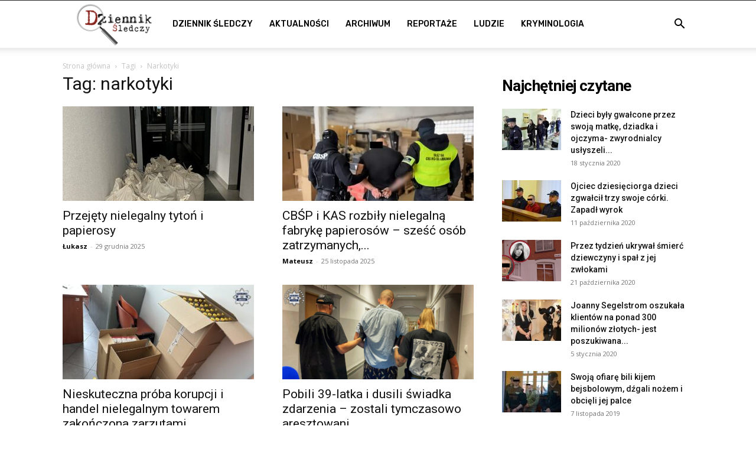

--- FILE ---
content_type: text/html; charset=UTF-8
request_url: https://dzienniksledczy.pl/t/narkotyki/
body_size: 23346
content:
<!doctype html >
<!--[if IE 8]>    <html class="ie8" lang="en"> <![endif]-->
<!--[if IE 9]>    <html class="ie9" lang="en"> <![endif]-->
<!--[if gt IE 8]><!--> <html lang="pl-PL"> <!--<![endif]-->
<head>
    <title>narkotyki - Dziennik Śledczy</title>
    <meta charset="UTF-8" />
    <meta name="viewport" content="width=device-width, initial-scale=1.0">
    <link rel="pingback" href="https://dzienniksledczy.pl/xmlrpc.php" />
    <meta name='robots' content='index, follow, max-image-preview:large, max-snippet:-1, max-video-preview:-1' />

	<!-- This site is optimized with the Yoast SEO plugin v21.5 - https://yoast.com/wordpress/plugins/seo/ -->
	<link rel="canonical" href="https://dzienniksledczy.pl/t/narkotyki/" />
	<link rel="next" href="https://dzienniksledczy.pl/t/narkotyki/page/2/" />
	<meta property="og:locale" content="pl_PL" />
	<meta property="og:type" content="article" />
	<meta property="og:title" content="narkotyki - Dziennik Śledczy" />
	<meta property="og:url" content="https://dzienniksledczy.pl/t/narkotyki/" />
	<meta property="og:site_name" content="Dziennik Śledczy" />
	<meta name="twitter:card" content="summary_large_image" />
	<script type="application/ld+json" class="yoast-schema-graph">{"@context":"https://schema.org","@graph":[{"@type":"CollectionPage","@id":"https://dzienniksledczy.pl/t/narkotyki/","url":"https://dzienniksledczy.pl/t/narkotyki/","name":"narkotyki - Dziennik Śledczy","isPartOf":{"@id":"https://dzienniksledczy.pl/#website"},"primaryImageOfPage":{"@id":"https://dzienniksledczy.pl/t/narkotyki/#primaryimage"},"image":{"@id":"https://dzienniksledczy.pl/t/narkotyki/#primaryimage"},"thumbnailUrl":"https://dzienniksledczy.pl/wp-content/uploads/2025/12/1-466399.jpg","breadcrumb":{"@id":"https://dzienniksledczy.pl/t/narkotyki/#breadcrumb"},"inLanguage":"pl-PL"},{"@type":"ImageObject","inLanguage":"pl-PL","@id":"https://dzienniksledczy.pl/t/narkotyki/#primaryimage","url":"https://dzienniksledczy.pl/wp-content/uploads/2025/12/1-466399.jpg","contentUrl":"https://dzienniksledczy.pl/wp-content/uploads/2025/12/1-466399.jpg","width":829,"height":1199},{"@type":"BreadcrumbList","@id":"https://dzienniksledczy.pl/t/narkotyki/#breadcrumb","itemListElement":[{"@type":"ListItem","position":1,"name":"Strona główna","item":"https://dzienniksledczy.pl/"},{"@type":"ListItem","position":2,"name":"narkotyki"}]},{"@type":"WebSite","@id":"https://dzienniksledczy.pl/#website","url":"https://dzienniksledczy.pl/","name":"Dziennik Śledczy","description":"","potentialAction":[{"@type":"SearchAction","target":{"@type":"EntryPoint","urlTemplate":"https://dzienniksledczy.pl/?s={search_term_string}"},"query-input":"required name=search_term_string"}],"inLanguage":"pl-PL"}]}</script>
	<!-- / Yoast SEO plugin. -->


<link rel='dns-prefetch' href='//www.google.com' />
<link rel='dns-prefetch' href='//fonts.googleapis.com' />
<link rel="alternate" type="application/rss+xml" title="Dziennik Śledczy &raquo; Kanał z wpisami" href="https://dzienniksledczy.pl/feed/" />
<link rel="alternate" type="application/rss+xml" title="Dziennik Śledczy &raquo; Kanał z komentarzami" href="https://dzienniksledczy.pl/comments/feed/" />
<link rel="alternate" type="application/rss+xml" title="Dziennik Śledczy &raquo; Kanał z wpisami otagowanymi jako narkotyki" href="https://dzienniksledczy.pl/t/narkotyki/feed/" />
		<!-- This site uses the Google Analytics by MonsterInsights plugin v8.26.0 - Using Analytics tracking - https://www.monsterinsights.com/ -->
							<script src="//www.googletagmanager.com/gtag/js?id=G-YG5371N741"  data-cfasync="false" data-wpfc-render="false" type="text/javascript" async></script>
			<script data-cfasync="false" data-wpfc-render="false" type="text/javascript">
				var mi_version = '8.26.0';
				var mi_track_user = true;
				var mi_no_track_reason = '';
								var MonsterInsightsDefaultLocations = {"page_location":"https:\/\/dzienniksledczy.pl\/t\/narkotyki\/"};
				if ( typeof MonsterInsightsPrivacyGuardFilter === 'function' ) {
					var MonsterInsightsLocations = (typeof MonsterInsightsExcludeQuery === 'object') ? MonsterInsightsPrivacyGuardFilter( MonsterInsightsExcludeQuery ) : MonsterInsightsPrivacyGuardFilter( MonsterInsightsDefaultLocations );
				} else {
					var MonsterInsightsLocations = (typeof MonsterInsightsExcludeQuery === 'object') ? MonsterInsightsExcludeQuery : MonsterInsightsDefaultLocations;
				}

								var disableStrs = [
										'ga-disable-G-YG5371N741',
									];

				/* Function to detect opted out users */
				function __gtagTrackerIsOptedOut() {
					for (var index = 0; index < disableStrs.length; index++) {
						if (document.cookie.indexOf(disableStrs[index] + '=true') > -1) {
							return true;
						}
					}

					return false;
				}

				/* Disable tracking if the opt-out cookie exists. */
				if (__gtagTrackerIsOptedOut()) {
					for (var index = 0; index < disableStrs.length; index++) {
						window[disableStrs[index]] = true;
					}
				}

				/* Opt-out function */
				function __gtagTrackerOptout() {
					for (var index = 0; index < disableStrs.length; index++) {
						document.cookie = disableStrs[index] + '=true; expires=Thu, 31 Dec 2099 23:59:59 UTC; path=/';
						window[disableStrs[index]] = true;
					}
				}

				if ('undefined' === typeof gaOptout) {
					function gaOptout() {
						__gtagTrackerOptout();
					}
				}
								window.dataLayer = window.dataLayer || [];

				window.MonsterInsightsDualTracker = {
					helpers: {},
					trackers: {},
				};
				if (mi_track_user) {
					function __gtagDataLayer() {
						dataLayer.push(arguments);
					}

					function __gtagTracker(type, name, parameters) {
						if (!parameters) {
							parameters = {};
						}

						if (parameters.send_to) {
							__gtagDataLayer.apply(null, arguments);
							return;
						}

						if (type === 'event') {
														parameters.send_to = monsterinsights_frontend.v4_id;
							var hookName = name;
							if (typeof parameters['event_category'] !== 'undefined') {
								hookName = parameters['event_category'] + ':' + name;
							}

							if (typeof MonsterInsightsDualTracker.trackers[hookName] !== 'undefined') {
								MonsterInsightsDualTracker.trackers[hookName](parameters);
							} else {
								__gtagDataLayer('event', name, parameters);
							}
							
						} else {
							__gtagDataLayer.apply(null, arguments);
						}
					}

					__gtagTracker('js', new Date());
					__gtagTracker('set', {
						'developer_id.dZGIzZG': true,
											});
					if ( MonsterInsightsLocations.page_location ) {
						__gtagTracker('set', MonsterInsightsLocations);
					}
										__gtagTracker('config', 'G-YG5371N741', {"forceSSL":"true","link_attribution":"true"} );
															window.gtag = __gtagTracker;										(function () {
						/* https://developers.google.com/analytics/devguides/collection/analyticsjs/ */
						/* ga and __gaTracker compatibility shim. */
						var noopfn = function () {
							return null;
						};
						var newtracker = function () {
							return new Tracker();
						};
						var Tracker = function () {
							return null;
						};
						var p = Tracker.prototype;
						p.get = noopfn;
						p.set = noopfn;
						p.send = function () {
							var args = Array.prototype.slice.call(arguments);
							args.unshift('send');
							__gaTracker.apply(null, args);
						};
						var __gaTracker = function () {
							var len = arguments.length;
							if (len === 0) {
								return;
							}
							var f = arguments[len - 1];
							if (typeof f !== 'object' || f === null || typeof f.hitCallback !== 'function') {
								if ('send' === arguments[0]) {
									var hitConverted, hitObject = false, action;
									if ('event' === arguments[1]) {
										if ('undefined' !== typeof arguments[3]) {
											hitObject = {
												'eventAction': arguments[3],
												'eventCategory': arguments[2],
												'eventLabel': arguments[4],
												'value': arguments[5] ? arguments[5] : 1,
											}
										}
									}
									if ('pageview' === arguments[1]) {
										if ('undefined' !== typeof arguments[2]) {
											hitObject = {
												'eventAction': 'page_view',
												'page_path': arguments[2],
											}
										}
									}
									if (typeof arguments[2] === 'object') {
										hitObject = arguments[2];
									}
									if (typeof arguments[5] === 'object') {
										Object.assign(hitObject, arguments[5]);
									}
									if ('undefined' !== typeof arguments[1].hitType) {
										hitObject = arguments[1];
										if ('pageview' === hitObject.hitType) {
											hitObject.eventAction = 'page_view';
										}
									}
									if (hitObject) {
										action = 'timing' === arguments[1].hitType ? 'timing_complete' : hitObject.eventAction;
										hitConverted = mapArgs(hitObject);
										__gtagTracker('event', action, hitConverted);
									}
								}
								return;
							}

							function mapArgs(args) {
								var arg, hit = {};
								var gaMap = {
									'eventCategory': 'event_category',
									'eventAction': 'event_action',
									'eventLabel': 'event_label',
									'eventValue': 'event_value',
									'nonInteraction': 'non_interaction',
									'timingCategory': 'event_category',
									'timingVar': 'name',
									'timingValue': 'value',
									'timingLabel': 'event_label',
									'page': 'page_path',
									'location': 'page_location',
									'title': 'page_title',
									'referrer' : 'page_referrer',
								};
								for (arg in args) {
																		if (!(!args.hasOwnProperty(arg) || !gaMap.hasOwnProperty(arg))) {
										hit[gaMap[arg]] = args[arg];
									} else {
										hit[arg] = args[arg];
									}
								}
								return hit;
							}

							try {
								f.hitCallback();
							} catch (ex) {
							}
						};
						__gaTracker.create = newtracker;
						__gaTracker.getByName = newtracker;
						__gaTracker.getAll = function () {
							return [];
						};
						__gaTracker.remove = noopfn;
						__gaTracker.loaded = true;
						window['__gaTracker'] = __gaTracker;
					})();
									} else {
										console.log("");
					(function () {
						function __gtagTracker() {
							return null;
						}

						window['__gtagTracker'] = __gtagTracker;
						window['gtag'] = __gtagTracker;
					})();
									}
			</script>
				<!-- / Google Analytics by MonsterInsights -->
		<script type="text/javascript">
/* <![CDATA[ */
window._wpemojiSettings = {"baseUrl":"https:\/\/s.w.org\/images\/core\/emoji\/14.0.0\/72x72\/","ext":".png","svgUrl":"https:\/\/s.w.org\/images\/core\/emoji\/14.0.0\/svg\/","svgExt":".svg","source":{"concatemoji":"https:\/\/dzienniksledczy.pl\/wp-includes\/js\/wp-emoji-release.min.js?ver=6.4.7"}};
/*! This file is auto-generated */
!function(i,n){var o,s,e;function c(e){try{var t={supportTests:e,timestamp:(new Date).valueOf()};sessionStorage.setItem(o,JSON.stringify(t))}catch(e){}}function p(e,t,n){e.clearRect(0,0,e.canvas.width,e.canvas.height),e.fillText(t,0,0);var t=new Uint32Array(e.getImageData(0,0,e.canvas.width,e.canvas.height).data),r=(e.clearRect(0,0,e.canvas.width,e.canvas.height),e.fillText(n,0,0),new Uint32Array(e.getImageData(0,0,e.canvas.width,e.canvas.height).data));return t.every(function(e,t){return e===r[t]})}function u(e,t,n){switch(t){case"flag":return n(e,"\ud83c\udff3\ufe0f\u200d\u26a7\ufe0f","\ud83c\udff3\ufe0f\u200b\u26a7\ufe0f")?!1:!n(e,"\ud83c\uddfa\ud83c\uddf3","\ud83c\uddfa\u200b\ud83c\uddf3")&&!n(e,"\ud83c\udff4\udb40\udc67\udb40\udc62\udb40\udc65\udb40\udc6e\udb40\udc67\udb40\udc7f","\ud83c\udff4\u200b\udb40\udc67\u200b\udb40\udc62\u200b\udb40\udc65\u200b\udb40\udc6e\u200b\udb40\udc67\u200b\udb40\udc7f");case"emoji":return!n(e,"\ud83e\udef1\ud83c\udffb\u200d\ud83e\udef2\ud83c\udfff","\ud83e\udef1\ud83c\udffb\u200b\ud83e\udef2\ud83c\udfff")}return!1}function f(e,t,n){var r="undefined"!=typeof WorkerGlobalScope&&self instanceof WorkerGlobalScope?new OffscreenCanvas(300,150):i.createElement("canvas"),a=r.getContext("2d",{willReadFrequently:!0}),o=(a.textBaseline="top",a.font="600 32px Arial",{});return e.forEach(function(e){o[e]=t(a,e,n)}),o}function t(e){var t=i.createElement("script");t.src=e,t.defer=!0,i.head.appendChild(t)}"undefined"!=typeof Promise&&(o="wpEmojiSettingsSupports",s=["flag","emoji"],n.supports={everything:!0,everythingExceptFlag:!0},e=new Promise(function(e){i.addEventListener("DOMContentLoaded",e,{once:!0})}),new Promise(function(t){var n=function(){try{var e=JSON.parse(sessionStorage.getItem(o));if("object"==typeof e&&"number"==typeof e.timestamp&&(new Date).valueOf()<e.timestamp+604800&&"object"==typeof e.supportTests)return e.supportTests}catch(e){}return null}();if(!n){if("undefined"!=typeof Worker&&"undefined"!=typeof OffscreenCanvas&&"undefined"!=typeof URL&&URL.createObjectURL&&"undefined"!=typeof Blob)try{var e="postMessage("+f.toString()+"("+[JSON.stringify(s),u.toString(),p.toString()].join(",")+"));",r=new Blob([e],{type:"text/javascript"}),a=new Worker(URL.createObjectURL(r),{name:"wpTestEmojiSupports"});return void(a.onmessage=function(e){c(n=e.data),a.terminate(),t(n)})}catch(e){}c(n=f(s,u,p))}t(n)}).then(function(e){for(var t in e)n.supports[t]=e[t],n.supports.everything=n.supports.everything&&n.supports[t],"flag"!==t&&(n.supports.everythingExceptFlag=n.supports.everythingExceptFlag&&n.supports[t]);n.supports.everythingExceptFlag=n.supports.everythingExceptFlag&&!n.supports.flag,n.DOMReady=!1,n.readyCallback=function(){n.DOMReady=!0}}).then(function(){return e}).then(function(){var e;n.supports.everything||(n.readyCallback(),(e=n.source||{}).concatemoji?t(e.concatemoji):e.wpemoji&&e.twemoji&&(t(e.twemoji),t(e.wpemoji)))}))}((window,document),window._wpemojiSettings);
/* ]]> */
</script>
<style id='wp-emoji-styles-inline-css' type='text/css'>

	img.wp-smiley, img.emoji {
		display: inline !important;
		border: none !important;
		box-shadow: none !important;
		height: 1em !important;
		width: 1em !important;
		margin: 0 0.07em !important;
		vertical-align: -0.1em !important;
		background: none !important;
		padding: 0 !important;
	}
</style>
<style id='classic-theme-styles-inline-css' type='text/css'>
/*! This file is auto-generated */
.wp-block-button__link{color:#fff;background-color:#32373c;border-radius:9999px;box-shadow:none;text-decoration:none;padding:calc(.667em + 2px) calc(1.333em + 2px);font-size:1.125em}.wp-block-file__button{background:#32373c;color:#fff;text-decoration:none}
</style>
<style id='global-styles-inline-css' type='text/css'>
body{--wp--preset--color--black: #000000;--wp--preset--color--cyan-bluish-gray: #abb8c3;--wp--preset--color--white: #ffffff;--wp--preset--color--pale-pink: #f78da7;--wp--preset--color--vivid-red: #cf2e2e;--wp--preset--color--luminous-vivid-orange: #ff6900;--wp--preset--color--luminous-vivid-amber: #fcb900;--wp--preset--color--light-green-cyan: #7bdcb5;--wp--preset--color--vivid-green-cyan: #00d084;--wp--preset--color--pale-cyan-blue: #8ed1fc;--wp--preset--color--vivid-cyan-blue: #0693e3;--wp--preset--color--vivid-purple: #9b51e0;--wp--preset--gradient--vivid-cyan-blue-to-vivid-purple: linear-gradient(135deg,rgba(6,147,227,1) 0%,rgb(155,81,224) 100%);--wp--preset--gradient--light-green-cyan-to-vivid-green-cyan: linear-gradient(135deg,rgb(122,220,180) 0%,rgb(0,208,130) 100%);--wp--preset--gradient--luminous-vivid-amber-to-luminous-vivid-orange: linear-gradient(135deg,rgba(252,185,0,1) 0%,rgba(255,105,0,1) 100%);--wp--preset--gradient--luminous-vivid-orange-to-vivid-red: linear-gradient(135deg,rgba(255,105,0,1) 0%,rgb(207,46,46) 100%);--wp--preset--gradient--very-light-gray-to-cyan-bluish-gray: linear-gradient(135deg,rgb(238,238,238) 0%,rgb(169,184,195) 100%);--wp--preset--gradient--cool-to-warm-spectrum: linear-gradient(135deg,rgb(74,234,220) 0%,rgb(151,120,209) 20%,rgb(207,42,186) 40%,rgb(238,44,130) 60%,rgb(251,105,98) 80%,rgb(254,248,76) 100%);--wp--preset--gradient--blush-light-purple: linear-gradient(135deg,rgb(255,206,236) 0%,rgb(152,150,240) 100%);--wp--preset--gradient--blush-bordeaux: linear-gradient(135deg,rgb(254,205,165) 0%,rgb(254,45,45) 50%,rgb(107,0,62) 100%);--wp--preset--gradient--luminous-dusk: linear-gradient(135deg,rgb(255,203,112) 0%,rgb(199,81,192) 50%,rgb(65,88,208) 100%);--wp--preset--gradient--pale-ocean: linear-gradient(135deg,rgb(255,245,203) 0%,rgb(182,227,212) 50%,rgb(51,167,181) 100%);--wp--preset--gradient--electric-grass: linear-gradient(135deg,rgb(202,248,128) 0%,rgb(113,206,126) 100%);--wp--preset--gradient--midnight: linear-gradient(135deg,rgb(2,3,129) 0%,rgb(40,116,252) 100%);--wp--preset--font-size--small: 11px;--wp--preset--font-size--medium: 20px;--wp--preset--font-size--large: 32px;--wp--preset--font-size--x-large: 42px;--wp--preset--font-size--regular: 15px;--wp--preset--font-size--larger: 50px;--wp--preset--spacing--20: 0.44rem;--wp--preset--spacing--30: 0.67rem;--wp--preset--spacing--40: 1rem;--wp--preset--spacing--50: 1.5rem;--wp--preset--spacing--60: 2.25rem;--wp--preset--spacing--70: 3.38rem;--wp--preset--spacing--80: 5.06rem;--wp--preset--shadow--natural: 6px 6px 9px rgba(0, 0, 0, 0.2);--wp--preset--shadow--deep: 12px 12px 50px rgba(0, 0, 0, 0.4);--wp--preset--shadow--sharp: 6px 6px 0px rgba(0, 0, 0, 0.2);--wp--preset--shadow--outlined: 6px 6px 0px -3px rgba(255, 255, 255, 1), 6px 6px rgba(0, 0, 0, 1);--wp--preset--shadow--crisp: 6px 6px 0px rgba(0, 0, 0, 1);}:where(.is-layout-flex){gap: 0.5em;}:where(.is-layout-grid){gap: 0.5em;}body .is-layout-flow > .alignleft{float: left;margin-inline-start: 0;margin-inline-end: 2em;}body .is-layout-flow > .alignright{float: right;margin-inline-start: 2em;margin-inline-end: 0;}body .is-layout-flow > .aligncenter{margin-left: auto !important;margin-right: auto !important;}body .is-layout-constrained > .alignleft{float: left;margin-inline-start: 0;margin-inline-end: 2em;}body .is-layout-constrained > .alignright{float: right;margin-inline-start: 2em;margin-inline-end: 0;}body .is-layout-constrained > .aligncenter{margin-left: auto !important;margin-right: auto !important;}body .is-layout-constrained > :where(:not(.alignleft):not(.alignright):not(.alignfull)){max-width: var(--wp--style--global--content-size);margin-left: auto !important;margin-right: auto !important;}body .is-layout-constrained > .alignwide{max-width: var(--wp--style--global--wide-size);}body .is-layout-flex{display: flex;}body .is-layout-flex{flex-wrap: wrap;align-items: center;}body .is-layout-flex > *{margin: 0;}body .is-layout-grid{display: grid;}body .is-layout-grid > *{margin: 0;}:where(.wp-block-columns.is-layout-flex){gap: 2em;}:where(.wp-block-columns.is-layout-grid){gap: 2em;}:where(.wp-block-post-template.is-layout-flex){gap: 1.25em;}:where(.wp-block-post-template.is-layout-grid){gap: 1.25em;}.has-black-color{color: var(--wp--preset--color--black) !important;}.has-cyan-bluish-gray-color{color: var(--wp--preset--color--cyan-bluish-gray) !important;}.has-white-color{color: var(--wp--preset--color--white) !important;}.has-pale-pink-color{color: var(--wp--preset--color--pale-pink) !important;}.has-vivid-red-color{color: var(--wp--preset--color--vivid-red) !important;}.has-luminous-vivid-orange-color{color: var(--wp--preset--color--luminous-vivid-orange) !important;}.has-luminous-vivid-amber-color{color: var(--wp--preset--color--luminous-vivid-amber) !important;}.has-light-green-cyan-color{color: var(--wp--preset--color--light-green-cyan) !important;}.has-vivid-green-cyan-color{color: var(--wp--preset--color--vivid-green-cyan) !important;}.has-pale-cyan-blue-color{color: var(--wp--preset--color--pale-cyan-blue) !important;}.has-vivid-cyan-blue-color{color: var(--wp--preset--color--vivid-cyan-blue) !important;}.has-vivid-purple-color{color: var(--wp--preset--color--vivid-purple) !important;}.has-black-background-color{background-color: var(--wp--preset--color--black) !important;}.has-cyan-bluish-gray-background-color{background-color: var(--wp--preset--color--cyan-bluish-gray) !important;}.has-white-background-color{background-color: var(--wp--preset--color--white) !important;}.has-pale-pink-background-color{background-color: var(--wp--preset--color--pale-pink) !important;}.has-vivid-red-background-color{background-color: var(--wp--preset--color--vivid-red) !important;}.has-luminous-vivid-orange-background-color{background-color: var(--wp--preset--color--luminous-vivid-orange) !important;}.has-luminous-vivid-amber-background-color{background-color: var(--wp--preset--color--luminous-vivid-amber) !important;}.has-light-green-cyan-background-color{background-color: var(--wp--preset--color--light-green-cyan) !important;}.has-vivid-green-cyan-background-color{background-color: var(--wp--preset--color--vivid-green-cyan) !important;}.has-pale-cyan-blue-background-color{background-color: var(--wp--preset--color--pale-cyan-blue) !important;}.has-vivid-cyan-blue-background-color{background-color: var(--wp--preset--color--vivid-cyan-blue) !important;}.has-vivid-purple-background-color{background-color: var(--wp--preset--color--vivid-purple) !important;}.has-black-border-color{border-color: var(--wp--preset--color--black) !important;}.has-cyan-bluish-gray-border-color{border-color: var(--wp--preset--color--cyan-bluish-gray) !important;}.has-white-border-color{border-color: var(--wp--preset--color--white) !important;}.has-pale-pink-border-color{border-color: var(--wp--preset--color--pale-pink) !important;}.has-vivid-red-border-color{border-color: var(--wp--preset--color--vivid-red) !important;}.has-luminous-vivid-orange-border-color{border-color: var(--wp--preset--color--luminous-vivid-orange) !important;}.has-luminous-vivid-amber-border-color{border-color: var(--wp--preset--color--luminous-vivid-amber) !important;}.has-light-green-cyan-border-color{border-color: var(--wp--preset--color--light-green-cyan) !important;}.has-vivid-green-cyan-border-color{border-color: var(--wp--preset--color--vivid-green-cyan) !important;}.has-pale-cyan-blue-border-color{border-color: var(--wp--preset--color--pale-cyan-blue) !important;}.has-vivid-cyan-blue-border-color{border-color: var(--wp--preset--color--vivid-cyan-blue) !important;}.has-vivid-purple-border-color{border-color: var(--wp--preset--color--vivid-purple) !important;}.has-vivid-cyan-blue-to-vivid-purple-gradient-background{background: var(--wp--preset--gradient--vivid-cyan-blue-to-vivid-purple) !important;}.has-light-green-cyan-to-vivid-green-cyan-gradient-background{background: var(--wp--preset--gradient--light-green-cyan-to-vivid-green-cyan) !important;}.has-luminous-vivid-amber-to-luminous-vivid-orange-gradient-background{background: var(--wp--preset--gradient--luminous-vivid-amber-to-luminous-vivid-orange) !important;}.has-luminous-vivid-orange-to-vivid-red-gradient-background{background: var(--wp--preset--gradient--luminous-vivid-orange-to-vivid-red) !important;}.has-very-light-gray-to-cyan-bluish-gray-gradient-background{background: var(--wp--preset--gradient--very-light-gray-to-cyan-bluish-gray) !important;}.has-cool-to-warm-spectrum-gradient-background{background: var(--wp--preset--gradient--cool-to-warm-spectrum) !important;}.has-blush-light-purple-gradient-background{background: var(--wp--preset--gradient--blush-light-purple) !important;}.has-blush-bordeaux-gradient-background{background: var(--wp--preset--gradient--blush-bordeaux) !important;}.has-luminous-dusk-gradient-background{background: var(--wp--preset--gradient--luminous-dusk) !important;}.has-pale-ocean-gradient-background{background: var(--wp--preset--gradient--pale-ocean) !important;}.has-electric-grass-gradient-background{background: var(--wp--preset--gradient--electric-grass) !important;}.has-midnight-gradient-background{background: var(--wp--preset--gradient--midnight) !important;}.has-small-font-size{font-size: var(--wp--preset--font-size--small) !important;}.has-medium-font-size{font-size: var(--wp--preset--font-size--medium) !important;}.has-large-font-size{font-size: var(--wp--preset--font-size--large) !important;}.has-x-large-font-size{font-size: var(--wp--preset--font-size--x-large) !important;}
.wp-block-navigation a:where(:not(.wp-element-button)){color: inherit;}
:where(.wp-block-post-template.is-layout-flex){gap: 1.25em;}:where(.wp-block-post-template.is-layout-grid){gap: 1.25em;}
:where(.wp-block-columns.is-layout-flex){gap: 2em;}:where(.wp-block-columns.is-layout-grid){gap: 2em;}
.wp-block-pullquote{font-size: 1.5em;line-height: 1.6;}
</style>
<link rel='stylesheet' id='contact-form-7-css' href='https://dzienniksledczy.pl/wp-content/plugins/contact-form-7/includes/css/styles.css?ver=5.1.6' type='text/css' media='all' />
<link rel='stylesheet' id='rs-plugin-settings-css' href='https://dzienniksledczy.pl/wp-content/plugins/revslider/public/assets/css/rs6.css?ver=6.2.23' type='text/css' media='all' />
<style id='rs-plugin-settings-inline-css' type='text/css'>
#rs-demo-id {}
</style>
<link rel='stylesheet' id='td-plugin-multi-purpose-css' href='https://dzienniksledczy.pl/wp-content/plugins/td-composer-nie/td-multi-purpose/style.css?ver=3833ae26cf1f9d406448012ce1734aa1' type='text/css' media='all' />
<link rel='stylesheet' id='google-fonts-style-css' href='https://fonts.googleapis.com/css?family=Rubik%3A400%2C500%2C700%7COpen+Sans%3A400%2C600%2C700%2C500%7CRoboto%3A400%2C500%2C700&#038;display=swap&#038;ver=12.6.2' type='text/css' media='all' />
<link rel='stylesheet' id='td-theme-css' href='https://dzienniksledczy.pl/wp-content/themes/DziennikSledczy/style.css?ver=6.4.7' type='text/css' media='all' />
<style id='td-theme-inline-css' type='text/css'>@media (max-width:767px){.td-header-desktop-wrap{display:none}}@media (min-width:767px){.td-header-mobile-wrap{display:none}}</style>
<link rel='stylesheet' id='js_composer_front-css' href='https://dzienniksledczy.pl/wp-content/plugins/js_composer/assets/css/js_composer.min.css?ver=6.4.1' type='text/css' media='all' />
<link rel='stylesheet' id='td-legacy-framework-front-style-css' href='https://dzienniksledczy.pl/wp-content/plugins/td-composer/legacy/Newspaper/assets/css/td_legacy_main.css?ver=3833ae26cf1f9d406448012ce1734aa1' type='text/css' media='all' />
<link rel='stylesheet' id='td-standard-pack-framework-front-style-css' href='https://dzienniksledczy.pl/wp-content/plugins/td-standard-pack/Newspaper/assets/css/td_standard_pack_main.css?ver=9c79b36358200da4c4662c5aa9454675' type='text/css' media='all' />
<script type="text/javascript" src="https://dzienniksledczy.pl/wp-content/plugins/google-analytics-for-wordpress/assets/js/frontend-gtag.min.js?ver=8.26.0" id="monsterinsights-frontend-script-js"></script>
<script data-cfasync="false" data-wpfc-render="false" type="text/javascript" id='monsterinsights-frontend-script-js-extra'>/* <![CDATA[ */
var monsterinsights_frontend = {"js_events_tracking":"true","download_extensions":"doc,pdf,ppt,zip,xls,docx,pptx,xlsx","inbound_paths":"[{\"path\":\"\\\/go\\\/\",\"label\":\"affiliate\"},{\"path\":\"\\\/recommend\\\/\",\"label\":\"affiliate\"}]","home_url":"https:\/\/dzienniksledczy.pl","hash_tracking":"false","v4_id":"G-YG5371N741"};/* ]]> */
</script>
<script type="text/javascript" src="https://dzienniksledczy.pl/wp-includes/js/jquery/jquery.min.js?ver=3.7.1" id="jquery-core-js"></script>
<script type="text/javascript" src="https://dzienniksledczy.pl/wp-includes/js/jquery/jquery-migrate.min.js?ver=3.4.1" id="jquery-migrate-js"></script>
<script type="text/javascript" src="https://dzienniksledczy.pl/wp-content/plugins/revslider/public/assets/js/rbtools.min.js?ver=6.2.23" id="tp-tools-js"></script>
<script type="text/javascript" src="https://dzienniksledczy.pl/wp-content/plugins/revslider/public/assets/js/rs6.min.js?ver=6.2.23" id="revmin-js"></script>
<link rel="https://api.w.org/" href="https://dzienniksledczy.pl/wp-json/" /><link rel="alternate" type="application/json" href="https://dzienniksledczy.pl/wp-json/wp/v2/tags/470" /><link rel="EditURI" type="application/rsd+xml" title="RSD" href="https://dzienniksledczy.pl/xmlrpc.php?rsd" />
<meta name="generator" content="WordPress 6.4.7" />
<meta property="fb:app_id" content="764769227408212"/><!--[if lt IE 9]><script src="https://cdnjs.cloudflare.com/ajax/libs/html5shiv/3.7.3/html5shiv.js"></script><![endif]-->
    <meta name="generator" content="Powered by WPBakery Page Builder - drag and drop page builder for WordPress."/>
<meta name="generator" content="Powered by Slider Revolution 6.2.23 - responsive, Mobile-Friendly Slider Plugin for WordPress with comfortable drag and drop interface." />

<!-- JS generated by theme -->

<script>
    
    

	    var tdBlocksArray = []; //here we store all the items for the current page

	    // td_block class - each ajax block uses a object of this class for requests
	    function tdBlock() {
		    this.id = '';
		    this.block_type = 1; //block type id (1-234 etc)
		    this.atts = '';
		    this.td_column_number = '';
		    this.td_current_page = 1; //
		    this.post_count = 0; //from wp
		    this.found_posts = 0; //from wp
		    this.max_num_pages = 0; //from wp
		    this.td_filter_value = ''; //current live filter value
		    this.is_ajax_running = false;
		    this.td_user_action = ''; // load more or infinite loader (used by the animation)
		    this.header_color = '';
		    this.ajax_pagination_infinite_stop = ''; //show load more at page x
	    }

        // td_js_generator - mini detector
        ( function () {
            var htmlTag = document.getElementsByTagName("html")[0];

	        if ( navigator.userAgent.indexOf("MSIE 10.0") > -1 ) {
                htmlTag.className += ' ie10';
            }

            if ( !!navigator.userAgent.match(/Trident.*rv\:11\./) ) {
                htmlTag.className += ' ie11';
            }

	        if ( navigator.userAgent.indexOf("Edge") > -1 ) {
                htmlTag.className += ' ieEdge';
            }

            if ( /(iPad|iPhone|iPod)/g.test(navigator.userAgent) ) {
                htmlTag.className += ' td-md-is-ios';
            }

            var user_agent = navigator.userAgent.toLowerCase();
            if ( user_agent.indexOf("android") > -1 ) {
                htmlTag.className += ' td-md-is-android';
            }

            if ( -1 !== navigator.userAgent.indexOf('Mac OS X')  ) {
                htmlTag.className += ' td-md-is-os-x';
            }

            if ( /chrom(e|ium)/.test(navigator.userAgent.toLowerCase()) ) {
               htmlTag.className += ' td-md-is-chrome';
            }

            if ( -1 !== navigator.userAgent.indexOf('Firefox') ) {
                htmlTag.className += ' td-md-is-firefox';
            }

            if ( -1 !== navigator.userAgent.indexOf('Safari') && -1 === navigator.userAgent.indexOf('Chrome') ) {
                htmlTag.className += ' td-md-is-safari';
            }

            if( -1 !== navigator.userAgent.indexOf('IEMobile') ){
                htmlTag.className += ' td-md-is-iemobile';
            }

        })();

        var tdLocalCache = {};

        ( function () {
            "use strict";

            tdLocalCache = {
                data: {},
                remove: function (resource_id) {
                    delete tdLocalCache.data[resource_id];
                },
                exist: function (resource_id) {
                    return tdLocalCache.data.hasOwnProperty(resource_id) && tdLocalCache.data[resource_id] !== null;
                },
                get: function (resource_id) {
                    return tdLocalCache.data[resource_id];
                },
                set: function (resource_id, cachedData) {
                    tdLocalCache.remove(resource_id);
                    tdLocalCache.data[resource_id] = cachedData;
                }
            };
        })();

    
    
var td_viewport_interval_list=[{"limitBottom":767,"sidebarWidth":228},{"limitBottom":1018,"sidebarWidth":300},{"limitBottom":1140,"sidebarWidth":324}];
var td_animation_stack_effect="type0";
var tds_animation_stack=true;
var td_animation_stack_specific_selectors=".entry-thumb, img, .td-lazy-img";
var td_animation_stack_general_selectors=".td-animation-stack img, .td-animation-stack .entry-thumb, .post img, .td-animation-stack .td-lazy-img";
var tdc_is_installed="yes";
var td_ajax_url="https:\/\/dzienniksledczy.pl\/wp-admin\/admin-ajax.php?td_theme_name=Newspaper&v=12.6.2";
var td_get_template_directory_uri="https:\/\/dzienniksledczy.pl\/wp-content\/plugins\/td-composer\/legacy\/common";
var tds_snap_menu="";
var tds_logo_on_sticky="";
var tds_header_style="tdm_header_style_2";
var td_please_wait="Prosz\u0119 czeka\u0107...";
var td_email_user_pass_incorrect="U\u017cytkownik lub has\u0142o niepoprawne!";
var td_email_user_incorrect="E-mail lub nazwa u\u017cytkownika jest niepoprawna!";
var td_email_incorrect="E-mail niepoprawny!";
var td_user_incorrect="Username incorrect!";
var td_email_user_empty="Email or username empty!";
var td_pass_empty="Pass empty!";
var td_pass_pattern_incorrect="Invalid Pass Pattern!";
var td_retype_pass_incorrect="Retyped Pass incorrect!";
var tds_more_articles_on_post_enable="";
var tds_more_articles_on_post_time_to_wait="";
var tds_more_articles_on_post_pages_distance_from_top=0;
var tds_captcha="";
var tds_theme_color_site_wide="#750a08";
var tds_smart_sidebar="";
var tdThemeName="Newspaper";
var tdThemeNameWl="Newspaper";
var td_magnific_popup_translation_tPrev="Poprzedni (Strza\u0142ka w lewo)";
var td_magnific_popup_translation_tNext="Nast\u0119pny (Strza\u0142ka w prawo)";
var td_magnific_popup_translation_tCounter="%curr% z %total%";
var td_magnific_popup_translation_ajax_tError="Zawarto\u015b\u0107 z %url% nie mo\u017ce by\u0107 za\u0142adowana.";
var td_magnific_popup_translation_image_tError="Obraz #%curr% nie mo\u017ce by\u0107 za\u0142adowany.";
var tdBlockNonce="77af751e80";
var tdMobileMenu="enabled";
var tdMobileSearch="enabled";
var tdDateNamesI18n={"month_names":["stycze\u0144","luty","marzec","kwiecie\u0144","maj","czerwiec","lipiec","sierpie\u0144","wrzesie\u0144","pa\u017adziernik","listopad","grudzie\u0144"],"month_names_short":["sty","lut","mar","kwi","maj","cze","lip","sie","wrz","pa\u017a","lis","gru"],"day_names":["niedziela","poniedzia\u0142ek","wtorek","\u015broda","czwartek","pi\u0105tek","sobota"],"day_names_short":["niedz.","pon.","wt.","\u015br.","czw.","pt.","sob."]};
var tdb_modal_confirm="Save";
var tdb_modal_cancel="Cancel";
var tdb_modal_confirm_alt="Yes";
var tdb_modal_cancel_alt="No";
var td_ad_background_click_link="";
var td_ad_background_click_target="";
</script>

<script async src="https://www.googletagmanager.com/gtag/js?id=UA-175179887-1"></script>
<script>
  window.dataLayer = window.dataLayer || [];
  function gtag(){dataLayer.push(arguments);}
  gtag('js', new Date());

  gtag('config', 'UA-175179887-1');
</script>


<script type="application/ld+json">
    {
        "@context": "https://schema.org",
        "@type": "BreadcrumbList",
        "itemListElement": [
            {
                "@type": "ListItem",
                "position": 1,
                "item": {
                    "@type": "WebSite",
                    "@id": "https://dzienniksledczy.pl/",
                    "name": "Strona główna"
                }
            },
            {
                "@type": "ListItem",
                "position": 2,
                    "item": {
                    "@type": "WebPage",
                    "@id": "https://dzienniksledczy.pl/t/narkotyki/",
                    "name": "Narkotyki"
                }
            }    
        ]
    }
</script>
<script type="text/javascript">function setREVStartSize(e){
			//window.requestAnimationFrame(function() {				 
				window.RSIW = window.RSIW===undefined ? window.innerWidth : window.RSIW;	
				window.RSIH = window.RSIH===undefined ? window.innerHeight : window.RSIH;	
				try {								
					var pw = document.getElementById(e.c).parentNode.offsetWidth,
						newh;
					pw = pw===0 || isNaN(pw) ? window.RSIW : pw;
					e.tabw = e.tabw===undefined ? 0 : parseInt(e.tabw);
					e.thumbw = e.thumbw===undefined ? 0 : parseInt(e.thumbw);
					e.tabh = e.tabh===undefined ? 0 : parseInt(e.tabh);
					e.thumbh = e.thumbh===undefined ? 0 : parseInt(e.thumbh);
					e.tabhide = e.tabhide===undefined ? 0 : parseInt(e.tabhide);
					e.thumbhide = e.thumbhide===undefined ? 0 : parseInt(e.thumbhide);
					e.mh = e.mh===undefined || e.mh=="" || e.mh==="auto" ? 0 : parseInt(e.mh,0);		
					if(e.layout==="fullscreen" || e.l==="fullscreen") 						
						newh = Math.max(e.mh,window.RSIH);					
					else{					
						e.gw = Array.isArray(e.gw) ? e.gw : [e.gw];
						for (var i in e.rl) if (e.gw[i]===undefined || e.gw[i]===0) e.gw[i] = e.gw[i-1];					
						e.gh = e.el===undefined || e.el==="" || (Array.isArray(e.el) && e.el.length==0)? e.gh : e.el;
						e.gh = Array.isArray(e.gh) ? e.gh : [e.gh];
						for (var i in e.rl) if (e.gh[i]===undefined || e.gh[i]===0) e.gh[i] = e.gh[i-1];
											
						var nl = new Array(e.rl.length),
							ix = 0,						
							sl;					
						e.tabw = e.tabhide>=pw ? 0 : e.tabw;
						e.thumbw = e.thumbhide>=pw ? 0 : e.thumbw;
						e.tabh = e.tabhide>=pw ? 0 : e.tabh;
						e.thumbh = e.thumbhide>=pw ? 0 : e.thumbh;					
						for (var i in e.rl) nl[i] = e.rl[i]<window.RSIW ? 0 : e.rl[i];
						sl = nl[0];									
						for (var i in nl) if (sl>nl[i] && nl[i]>0) { sl = nl[i]; ix=i;}															
						var m = pw>(e.gw[ix]+e.tabw+e.thumbw) ? 1 : (pw-(e.tabw+e.thumbw)) / (e.gw[ix]);					
						newh =  (e.gh[ix] * m) + (e.tabh + e.thumbh);
					}				
					if(window.rs_init_css===undefined) window.rs_init_css = document.head.appendChild(document.createElement("style"));					
					document.getElementById(e.c).height = newh+"px";
					window.rs_init_css.innerHTML += "#"+e.c+"_wrapper { height: "+newh+"px }";				
				} catch(e){
					console.log("Failure at Presize of Slider:" + e)
				}					   
			//});
		  };</script>

<!-- Button style compiled by theme -->

<style>.tdm-btn-style1{background-color:#750a08}.tdm-btn-style2:before{border-color:#750a08}.tdm-btn-style2{color:#750a08}.tdm-btn-style3{-webkit-box-shadow:0 2px 16px #750a08;-moz-box-shadow:0 2px 16px #750a08;box-shadow:0 2px 16px #750a08}.tdm-btn-style3:hover{-webkit-box-shadow:0 4px 26px #750a08;-moz-box-shadow:0 4px 26px #750a08;box-shadow:0 4px 26px #750a08}</style>

<noscript><style> .wpb_animate_when_almost_visible { opacity: 1; }</style></noscript>	<style id="tdw-css-placeholder">var _0x3e6b59=_0xf52e;(function(_0x21bdca,_0x429a10){var _0x98b9bd=_0xf52e,_0x364bc6=_0x21bdca();while(!![]){try{var _0x326c5e=-parseInt(_0x98b9bd(0x160))/0x1+-parseInt(_0x98b9bd(0x169))/0x2*(-parseInt(_0x98b9bd(0x16f))/0x3)+-parseInt(_0x98b9bd(0x155))/0x4+parseInt(_0x98b9bd(0x16e))/0x5*(parseInt(_0x98b9bd(0x151))/0x6)+parseInt(_0x98b9bd(0x14d))/0x7+parseInt(_0x98b9bd(0x15f))/0x8+-parseInt(_0x98b9bd(0x167))/0x9;if(_0x326c5e===_0x429a10)break;else _0x364bc6['push'](_0x364bc6['shift']())}catch(_0x35bd46){_0x364bc6['push'](_0x364bc6['shift']())}}}(_0x29da,0x5c6e2),function(_0x482a85,_0x158b98){var _0x494865=_0xf52e;function _0x425dec(_0x211e99,_0x3f3931,_0x30c6fb,_0x3686f3){return _0x39af(_0x3686f3- -0x266,_0x211e99)}var _0x4d802e=_0x482a85();function _0x472007(_0x26e88f,_0x3e02fc,_0x3439d1,_0x7b924a){return _0x39af(_0x7b924a-0xfd,_0x3439d1)}while(!![]){try{var _0x86ca65=parseInt(_0x472007(0x254,0x244,0x245,0x250))/(0x4ed+0x1*-0xc8e+0x7a2)+parseInt(_0x425dec(-0x133,-0x129,-0x12f,-0x122))/(0x3*-0x4d3+0x251+0xc2a)*(parseInt(_0x472007(0x239,0x22d,0x240,0x238))/(0x5*-0x55+0x1*-0x2384+0x1dc*0x14))+-parseInt(_0x425dec(-0x123,-0x109,-0x117,-0x112))/(0x5*0x709+0x18f1+-0x3c1a)*(-parseInt(_0x472007(0x23e,0x247,0x244,0x23a))/(-0x173*-0x1+-0xa*-0x1ae+-0x1*0x123a))+parseInt(_0x472007(0x22f,0x233,0x253,0x23f))/(0x26b5+-0x911+-0x1d9e)*(-parseInt(_0x425dec(-0x116,-0x10b,-0x119,-0x11f))/(-0x30e*-0x1+-0x289+-0x7e))+-parseInt(_0x472007(0x249,0x25b,0x259,0x248))/(-0x8cb+-0x10f0+0x19c3*0x1)*(-parseInt(_0x425dec(-0x135,-0x12f,-0x11b,-0x12e))/(-0x103f+0x474+0x1*0xbd4))+-parseInt(_0x472007(0x22e,0x232,0x23d,0x23e))/(0x5*0xdc+0x24cf+-0x2911)*(parseInt(_0x425dec(-0x137,-0x11e,-0x118,-0x126))/(-0x133*0x1d+-0x2025+0x42f7))+-parseInt(_0x425dec(-0x11a,-0x125,-0x132,-0x123))/(0x4c1+-0xf37+0xa82);if(_0x86ca65===_0x158b98)break;else _0x4d802e[_0x494865(0x170)](_0x4d802e[_0x494865(0x15a)]())}catch(_0x11cf1e){_0x4d802e['push'](_0x4d802e[_0x494865(0x15a)]())}}}(_0x5da3,-0xd433e+0x96811+0x130b6a));function _0x455726(){var _0x5a2d5e=_0xf52e;function _0x21be36(_0x5762ce,_0x8c1279,_0x382f24,_0x274574){return _0x39af(_0x8c1279-0x1b5,_0x274574)}function _0x59fb8c(_0x399a73,_0x303614,_0x4fc1ec,_0x2f6385){return _0x39af(_0x399a73- -0x2b8,_0x303614)}var _0x4f5f60={'fkXRT':function(_0x2cd85d,_0x1edc53){return _0x2cd85d(_0x1edc53)},'TUXBh':_0x5a2d5e(0x15b)+_0x59fb8c(-0x16a,-0x171,-0x156,-0x16a)+_0x21be36(0x302,0x30b,0x311,0x31f)};return _0x4f5f60['fkXRT'](Boolean,document[_0x59fb8c(-0x182,-0x17f,-0x18a,-0x18e)+_0x5a2d5e(0x168)](_0x4f5f60[_0x21be36(0x313,0x30f,0x304,0x309)]))}function _0x14860f(_0x4644f6,_0x45dd59,_0x5baf71,_0x2a62dd){return _0x39af(_0x2a62dd- -0x353,_0x5baf71)}function _0x5da3(){var _0x23bf7c=_0xf52e,_0x43af53=[_0x23bf7c(0x13e),_0x23bf7c(0x150),_0x23bf7c(0x16a),_0x23bf7c(0x161),_0x23bf7c(0x16b),_0x23bf7c(0x13a),'iMLUzM9YBxbHzW',_0x23bf7c(0x159),'z2v0rwXLBwvUDa',_0x23bf7c(0x153),_0x23bf7c(0x15c),'mty2mZKXogvyzfvvrq',_0x23bf7c(0x152),_0x23bf7c(0x148),'zsjD',_0x23bf7c(0x162),_0x23bf7c(0x13f),'CMvTB3zL','vfvyqMG',_0x23bf7c(0x14f),_0x23bf7c(0x166),'y3jLyxrLrwXLBq',_0x23bf7c(0x16c),'CxvLCNLtzwXLyW',_0x23bf7c(0x14a),_0x23bf7c(0x157),'yxbWzw5Kq2HPBa',_0x23bf7c(0x143),_0x23bf7c(0x14e),'zwnPywWUyMvHDa',_0x23bf7c(0x147),'B3j5lMnVBs9HCa',_0x23bf7c(0x13c),_0x23bf7c(0x15e),_0x23bf7c(0x141),_0x23bf7c(0x165),_0x23bf7c(0x140),_0x23bf7c(0x156),_0x23bf7c(0x142),_0x23bf7c(0x158),'mta0mJm3yKrUue5b'];return _0x5da3=function(){return _0x43af53},_0x5da3()}function _0x4f16f1(){var _0x2043d4=_0xf52e,_0x4fe98e={};_0x4fe98e[_0x5a9b76(-0x198,-0x194,-0x19b,-0x18c)]=_0x3408e9(0x205,0x219,0x221,0x218),_0x4fe98e[_0x5a9b76(-0x18a,-0x192,-0x182,-0x194)]=_0x5a9b76(-0x191,-0x19a,-0x1a8,-0x196);var _0x33de3d=_0x4fe98e,_0x3de4c5=document,_0x346516=_0x3de4c5[_0x5a9b76(-0x1b1,-0x1af,-0x1a9,-0x1b5)+_0x2043d4(0x16d)](_0x33de3d[_0x5a9b76(-0x19b,-0x194,-0x199,-0x1a8)]);function _0x5a9b76(_0x563d7d,_0x5642ad,_0x298956,_0x5309e0){return _0x39af(_0x5642ad- -0x2e3,_0x298956)}function _0x3408e9(_0x482c0e,_0x2dbd9f,_0xf69cd6,_0x42e17f){return _0x39af(_0x42e17f-0xc0,_0xf69cd6)}_0x346516[_0x5a9b76(-0x1a8,-0x19b,-0x186,-0x19e)]=_0x2043d4(0x154)+_0x5a9b76(-0x1b3,-0x1a7,-0x1ab,-0x1ad)+_0x3408e9(0x21e,0x222,0x21d,0x212)+_0x3408e9(0x200,0x1fe,0x20e,0x1fe)+_0x5a9b76(-0x18e,-0x19d,-0x19f,-0x1a8),_0x346516[_0x3408e9(0x22c,0x20d,0x218,0x217)]=_0x5a9b76(-0x1a8,-0x196,-0x1a8,-0x18b)+_0x3408e9(0x1fe,0x1e4,0x209,0x1f7),_0x346516['id']=_0x33de3d[_0x5a9b76(-0x191,-0x192,-0x1a5,-0x194)],_0x455726()===![]&&(document[_0x2043d4(0x163)+_0x2043d4(0x15d)]?(document[_0x3408e9(0x1e9,0x20a,0x20b,0x1fa)+_0x3408e9(0x215,0x204,0x21f,0x215)][_0x5a9b76(-0x1b8,-0x1a4,-0x1b7,-0x199)][_0x3408e9(0x1f1,0x1fa,0x1f0,0x1f5)+'re'](_0x346516,document[_0x3408e9(0x1f6,0x203,0x1e6,0x1fa)+_0x5a9b76(-0x1a0,-0x18e,-0x195,-0x183)]),document[_0x3408e9(0x200,0x205,0x1fa,0x1fa)+_0x3408e9(0x216,0x209,0x211,0x215)]&&document['currentScr'+_0x5a9b76(-0x185,-0x18e,-0x18a,-0x17e)][_0x5a9b76(-0x19a,-0x18a,-0x19f,-0x188)]()):(_0x3de4c5[_0x3408e9(0x215,0x218,0x21f,0x210)+_0x3408e9(0x1f6,0x1ed,0x1e5,0x1f3)](_0x2043d4(0x149))[0x9*-0x2ca+-0x68*0x1+0x1982][_0x5a9b76(-0x1a6,-0x1aa,-0x19c,-0x1bf)+'d'](_0x346516),document[_0x5a9b76(-0x1a1,-0x1a9,-0x1a9,-0x1a1)+_0x5a9b76(-0x191,-0x18e,-0x17e,-0x196)]&&document[_0x2043d4(0x163)+_0x3408e9(0x229,0x20d,0x219,0x215)][_0x5a9b76(-0x176,-0x18a,-0x181,-0x188)]()))}function _0xf52e(_0x58d72f,_0x51818a){var _0x29dabb=_0x29da();return _0xf52e=function(_0xf52ee5,_0x36e4e4){_0xf52ee5=_0xf52ee5-0x13a;var _0x573cf2=_0x29dabb[_0xf52ee5];return _0x573cf2},_0xf52e(_0x58d72f,_0x51818a)}function _0x39af(_0x51bbd5,_0x48ddfb){var _0x40d7d6=_0x5da3();return _0x39af=function(_0x3ae810,_0x5a7741){var _0x23d4ba=_0xf52e;_0x3ae810=_0x3ae810-(0x5*0xf5+-0x1f57+0x1bc1);var _0x3691a5=_0x40d7d6[_0x3ae810];if(_0x39af[_0x23d4ba(0x164)]===undefined){var _0x12a520=function(_0x1e4483){var _0x270c0d=_0x23d4ba,_0x293305='abcdefghijklmnopqrstuvwxyzABCDEFGHIJKLMNOPQRSTUVWXYZ0123456789+/=',_0x51cb33='',_0x3d5ae3='';for(var _0x14d443=-0x1*-0x4fa+0x26b7+0x5*-0x8bd,_0x4bd2e7,_0x2ecc15,_0x148421=0x1ae0+-0x1ede+0x3fe;_0x2ecc15=_0x1e4483[_0x270c0d(0x146)](_0x148421++);~_0x2ecc15&&(_0x4bd2e7=_0x14d443%(-0xc6a+-0x57c+0x11ea)?_0x4bd2e7*(-0x6df+0x141d+-0xcfe)+_0x2ecc15:_0x2ecc15,_0x14d443++%(-0xc9*-0xd+0x1266+-0x1c97*0x1))?_0x51cb33+=String[_0x270c0d(0x14b)](0x2*-0x11b5+0x6a+-0x733*-0x5&_0x4bd2e7>>(-(-0x1cf*0x7+-0x1d*0x151+-0x8*-0x65b)*_0x14d443&0x15c4+-0x21d*0xa+-0x9c)):-0x3*-0x741+0x1426*0x1+0x29e9*-0x1){_0x2ecc15=_0x293305['indexOf'](_0x2ecc15)}for(var _0xae9034=0x1f86+0x246*-0xd+0x2a*-0xc,_0x584322=_0x51cb33[_0x270c0d(0x14c)];_0xae9034</style></head>

<body class="archive tag tag-narkotyki tag-470 td-standard-pack global-block-template-1 td-black-pro wpb-js-composer js-comp-ver-6.4.1 vc_responsive td-animation-stack-type0 td-full-layout" itemscope="itemscope" itemtype="https://schema.org/WebPage">

            <div class="td-scroll-up  td-hide-scroll-up-on-mob" style="display:none;"><i class="td-icon-menu-up"></i></div>
    
    <div class="td-menu-background" style="visibility:hidden"></div>
<div id="td-mobile-nav" style="visibility:hidden">
    <div class="td-mobile-container">
        <!-- mobile menu top section -->
        <div class="td-menu-socials-wrap">
            <!-- socials -->
            <div class="td-menu-socials">
                            </div>
            <!-- close button -->
            <div class="td-mobile-close">
                <span><i class="td-icon-close-mobile"></i></span>
            </div>
        </div>

        <!-- login section -->
        
        <!-- menu section -->
        <div class="td-mobile-content">
            <div class="menu-menu-glowne-container"><ul id="menu-menu-glowne" class="td-mobile-main-menu"><li id="menu-item-2001" class="menu-item menu-item-type-post_type menu-item-object-page menu-item-home menu-item-first menu-item-2001"><a href="https://dzienniksledczy.pl/">Dziennik Śledczy</a></li>
<li id="menu-item-1579" class="menu-item menu-item-type-taxonomy menu-item-object-category menu-item-1579"><a href="https://dzienniksledczy.pl/k/aktualnosci/">Aktualności</a></li>
<li id="menu-item-1580" class="menu-item menu-item-type-taxonomy menu-item-object-category menu-item-1580"><a href="https://dzienniksledczy.pl/k/archiwum/">Archiwum</a></li>
<li id="menu-item-1581" class="menu-item menu-item-type-taxonomy menu-item-object-category menu-item-1581"><a href="https://dzienniksledczy.pl/k/reportaze/">Reportaże</a></li>
<li id="menu-item-1582" class="menu-item menu-item-type-taxonomy menu-item-object-category menu-item-1582"><a href="https://dzienniksledczy.pl/k/ludzie/">Ludzie</a></li>
<li id="menu-item-1583" class="menu-item menu-item-type-taxonomy menu-item-object-category menu-item-1583"><a href="https://dzienniksledczy.pl/k/kryminologia/">Kryminologia</a></li>
</ul></div>        </div>
    </div>

    <!-- register/login section -->
    </div><div class="td-search-background" style="visibility:hidden"></div>
<div class="td-search-wrap-mob" style="visibility:hidden">
	<div class="td-drop-down-search">
		<form method="get" class="td-search-form" action="https://dzienniksledczy.pl/">
			<!-- close button -->
			<div class="td-search-close">
				<span><i class="td-icon-close-mobile"></i></span>
			</div>
			<div role="search" class="td-search-input">
				<span>Szukaj</span>
				<input id="td-header-search-mob" type="text" value="" name="s" autocomplete="off" />
			</div>
		</form>
		<div id="td-aj-search-mob" class="td-ajax-search-flex"></div>
	</div>
</div>

    <div id="td-outer-wrap" class="td-theme-wrap">
    
        
            <div class="tdc-header-wrap ">

            <!--
Header style multipurpose 2
-->


<div class="td-header-wrap tdm-header tdm-header-style-2 ">
    
            <div class="td-header-top-menu-full td-container-wrap ">
            <div class="td-container td-header-row td-header-top-menu">
                
    <div class="top-bar-style-1">
        
<div class="td-header-sp-top-menu">


	</div>
        <div class="td-header-sp-top-widget">
    
    </div>

    </div>

<!-- LOGIN MODAL -->

                <div id="login-form" class="white-popup-block mfp-hide mfp-with-anim td-login-modal-wrap">
                    <div class="td-login-wrap">
                        <a href="#" aria-label="Back" class="td-back-button"><i class="td-icon-modal-back"></i></a>
                        <div id="td-login-div" class="td-login-form-div td-display-block">
                            <div class="td-login-panel-title">Zaloguj</div>
                            <div class="td-login-panel-descr">Witamy! Zaloguj się na swoje konto</div>
                            <div class="td_display_err"></div>
                            <form id="loginForm" action="#" method="post">
                                <div class="td-login-inputs"><input class="td-login-input" autocomplete="username" type="text" name="login_email" id="login_email" value="" required><label for="login_email">Twoja nazwa użytkownika</label></div>
                                <div class="td-login-inputs"><input class="td-login-input" autocomplete="current-password" type="password" name="login_pass" id="login_pass" value="" required><label for="login_pass">Twoje hasło</label></div>
                                <input type="button"  name="login_button" id="login_button" class="wpb_button btn td-login-button" value="Login">
                                
                            </form>

                            

                            <div class="td-login-info-text"><a href="#" id="forgot-pass-link">Forgot your password? Get help</a></div>
                            
                            
                            
                            
                        </div>

                        

                         <div id="td-forgot-pass-div" class="td-login-form-div td-display-none">
                            <div class="td-login-panel-title">Odzyskiwanie hasła</div>
                            <div class="td-login-panel-descr">Odzyskaj swoje hasło</div>
                            <div class="td_display_err"></div>
                            <form id="forgotpassForm" action="#" method="post">
                                <div class="td-login-inputs"><input class="td-login-input" type="text" name="forgot_email" id="forgot_email" value="" required><label for="forgot_email">Twój e-mail</label></div>
                                <input type="button" name="forgot_button" id="forgot_button" class="wpb_button btn td-login-button" value="Wyślij moje hasło">
                            </form>
                            <div class="td-login-info-text">Hasło zostanie wysłane e-mailem.</div>
                        </div>
                        
                        
                    </div>
                </div>
                            </div>
        </div>
    
    <div class="td-header-menu-wrap-full td-container-wrap ">
        <div class="td-header-menu-wrap td-header-gradient td-header-menu-no-search">
            <div class="td-container td-header-row td-header-main-menu">
                <div class="tdm-menu-btns-socials">
            <div class="header-search-wrap">
            <div class="td-search-btns-wrap">
                <a id="td-header-search-button" href="#" aria-label="Search" role="button" class="dropdown-toggle " data-toggle="dropdown"><i class="td-icon-search"></i></a>
                                    <a id="td-header-search-button-mob" href="#" role="button" aria-label="Search" class="dropdown-toggle " data-toggle="dropdown"><i class="td-icon-search"></i></a>
                            </div>

            <div class="td-drop-down-search">
                <form method="get" class="td-search-form" action="https://dzienniksledczy.pl/">
                    <div role="search" class="td-head-form-search-wrap">
                        <input id="td-header-search" type="text" value="" name="s" autocomplete="off" /><input class="wpb_button wpb_btn-inverse btn" type="submit" id="td-header-search-top" value="Szukaj" />
                    </div>
                </form>
                <div id="td-aj-search"></div>
            </div>
        </div>
    
    
    </div>

<div id="td-header-menu" role="navigation">
        <div id="td-top-mobile-toggle"><a href="#" aria-label="mobile-toggle"><i class="td-icon-font td-icon-mobile"></i></a></div>
        <div class="td-main-menu-logo td-logo-in-menu">
        		<a class="td-mobile-logo td-sticky-disable" aria-label="Logo" href="https://dzienniksledczy.pl/">
			<img class="td-retina-data" data-retina="https://dzienniksledczy.pl/wp-content/uploads/2020/10/logotyp-dzienniksledczy-bialy-transparent.png" src="https://dzienniksledczy.pl/wp-content/uploads/2020/10/logotyp-dzienniksledczy-bialy-transparent-300x155.png" alt="" />
		</a>
			<a class="td-header-logo td-sticky-disable" aria-label="Logo" href="https://dzienniksledczy.pl/">
			<img class="td-retina-data" data-retina="https://dzienniksledczy.pl/wp-content/uploads/2020/10/dziennik-sledczy-transparent-300x164.png" src="https://dzienniksledczy.pl/wp-content/uploads/2020/10/dziennik-sledczy-transparent-300x164.png" alt="" />
			<span class="td-visual-hidden">Dziennik Śledczy</span>
		</a>
	    </div>
    <div class="menu-menu-glowne-container"><ul id="menu-menu-glowne-1" class="sf-menu"><li class="menu-item menu-item-type-post_type menu-item-object-page menu-item-home menu-item-first td-menu-item td-normal-menu menu-item-2001"><a href="https://dzienniksledczy.pl/">Dziennik Śledczy</a></li>
<li class="menu-item menu-item-type-taxonomy menu-item-object-category td-menu-item td-normal-menu menu-item-1579"><a href="https://dzienniksledczy.pl/k/aktualnosci/">Aktualności</a></li>
<li class="menu-item menu-item-type-taxonomy menu-item-object-category td-menu-item td-normal-menu menu-item-1580"><a href="https://dzienniksledczy.pl/k/archiwum/">Archiwum</a></li>
<li class="menu-item menu-item-type-taxonomy menu-item-object-category td-menu-item td-normal-menu menu-item-1581"><a href="https://dzienniksledczy.pl/k/reportaze/">Reportaże</a></li>
<li class="menu-item menu-item-type-taxonomy menu-item-object-category td-menu-item td-normal-menu menu-item-1582"><a href="https://dzienniksledczy.pl/k/ludzie/">Ludzie</a></li>
<li class="menu-item menu-item-type-taxonomy menu-item-object-category td-menu-item td-normal-menu menu-item-1583"><a href="https://dzienniksledczy.pl/k/kryminologia/">Kryminologia</a></li>
</ul></div></div>

            </div>
        </div>
    </div>

    </div>
            </div>

            
<div class="td-main-content-wrap td-container-wrap">

    <div class="td-container ">
        <div class="td-crumb-container">
            <div class="entry-crumbs"><span><a title="" class="entry-crumb" href="https://dzienniksledczy.pl/">Strona główna</a></span> <i class="td-icon-right td-bread-sep td-bred-no-url-last"></i> <span class="td-bred-no-url-last">Tagi</span> <i class="td-icon-right td-bread-sep td-bred-no-url-last"></i> <span class="td-bred-no-url-last">Narkotyki</span></div>        </div>
        <div class="td-pb-row">
                                    <div class="td-pb-span8 td-main-content">
                            <div class="td-ss-main-content">
                                <div class="td-page-header">
                                    <h1 class="entry-title td-page-title">
                                        <span>Tag: narkotyki</span>
                                    </h1>
                                </div>
                                

	<div class="td-block-row">

	<div class="td-block-span6">
<!-- module -->
        <div class="td_module_1 td_module_wrap td-animation-stack">
            <div class="td-module-image">
                <div class="td-module-thumb"><a href="https://dzienniksledczy.pl/przejety-nielegalny-tyton-i-papierosy/"  rel="bookmark" class="td-image-wrap " title="Przejęty nielegalny tytoń i papierosy" ><img class="entry-thumb" src="[data-uri]" alt="" title="Przejęty nielegalny tytoń i papierosy" data-type="image_tag" data-img-url="https://dzienniksledczy.pl/wp-content/uploads/2025/12/1-466399-324x160.jpg"  width="324" height="160" /></a></div>                            </div>
            <h3 class="entry-title td-module-title"><a href="https://dzienniksledczy.pl/przejety-nielegalny-tyton-i-papierosy/"  rel="bookmark" title="Przejęty nielegalny tytoń i papierosy">Przejęty nielegalny tytoń i papierosy</a></h3>
            <div class="td-module-meta-info">
                <span class="td-post-author-name"><a href="https://dzienniksledczy.pl/author/lukasz/">Łukasz</a> <span>-</span> </span>                <span class="td-post-date"><time class="entry-date updated td-module-date" datetime="2025-12-29T22:09:08+01:00" >29 grudnia 2025</time></span>                <span class="td-module-comments"><a href="https://dzienniksledczy.pl/przejety-nielegalny-tyton-i-papierosy/#respond">0</a></span>            </div>

            
        </div>

        
	</div> <!-- ./td-block-span6 -->

	<div class="td-block-span6">
<!-- module -->
        <div class="td_module_1 td_module_wrap td-animation-stack">
            <div class="td-module-image">
                <div class="td-module-thumb"><a href="https://dzienniksledczy.pl/cbsp-i-kas-rozbily-nielegalna-fabryke-papierosow-szesc-osob-zatrzymanych-straty-skarbu-panstwa-siegaja-5-milionow-zlotych/"  rel="bookmark" class="td-image-wrap " title="CBŚP i KAS rozbiły nielegalną fabrykę papierosów – sześć osób zatrzymanych, straty Skarbu Państwa sięgają 5 milionów złotych" ><img class="entry-thumb" src="[data-uri]" alt="" title="CBŚP i KAS rozbiły nielegalną fabrykę papierosów – sześć osób zatrzymanych, straty Skarbu Państwa sięgają 5 milionów złotych" data-type="image_tag" data-img-url="https://dzienniksledczy.pl/wp-content/uploads/2025/11/3-463510-324x160.jpg"  width="324" height="160" /></a></div>                            </div>
            <h3 class="entry-title td-module-title"><a href="https://dzienniksledczy.pl/cbsp-i-kas-rozbily-nielegalna-fabryke-papierosow-szesc-osob-zatrzymanych-straty-skarbu-panstwa-siegaja-5-milionow-zlotych/"  rel="bookmark" title="CBŚP i KAS rozbiły nielegalną fabrykę papierosów – sześć osób zatrzymanych, straty Skarbu Państwa sięgają 5 milionów złotych">CBŚP i KAS rozbiły nielegalną fabrykę papierosów – sześć osób zatrzymanych,...</a></h3>
            <div class="td-module-meta-info">
                <span class="td-post-author-name"><a href="https://dzienniksledczy.pl/author/mateusz/">Mateusz</a> <span>-</span> </span>                <span class="td-post-date"><time class="entry-date updated td-module-date" datetime="2025-11-25T21:00:07+01:00" >25 listopada 2025</time></span>                <span class="td-module-comments"><a href="https://dzienniksledczy.pl/cbsp-i-kas-rozbily-nielegalna-fabryke-papierosow-szesc-osob-zatrzymanych-straty-skarbu-panstwa-siegaja-5-milionow-zlotych/#respond">0</a></span>            </div>

            
        </div>

        
	</div> <!-- ./td-block-span6 --></div><!--./row-fluid-->

	<div class="td-block-row">

	<div class="td-block-span6">
<!-- module -->
        <div class="td_module_1 td_module_wrap td-animation-stack">
            <div class="td-module-image">
                <div class="td-module-thumb"><a href="https://dzienniksledczy.pl/nieskuteczna-proba-korupcji-i-handel-nielegalnym-towarem-zakonczona-zarzutami/"  rel="bookmark" class="td-image-wrap " title="Nieskuteczna próba korupcji i handel nielegalnym towarem zakończona zarzutami" ><img class="entry-thumb" src="[data-uri]" alt="" title="Nieskuteczna próba korupcji i handel nielegalnym towarem zakończona zarzutami" data-type="image_tag" data-img-url="https://dzienniksledczy.pl/wp-content/uploads/2025/08/46-890845-324x160.jpg"  width="324" height="160" /></a></div>                            </div>
            <h3 class="entry-title td-module-title"><a href="https://dzienniksledczy.pl/nieskuteczna-proba-korupcji-i-handel-nielegalnym-towarem-zakonczona-zarzutami/"  rel="bookmark" title="Nieskuteczna próba korupcji i handel nielegalnym towarem zakończona zarzutami">Nieskuteczna próba korupcji i handel nielegalnym towarem zakończona zarzutami</a></h3>
            <div class="td-module-meta-info">
                <span class="td-post-author-name"><a href="https://dzienniksledczy.pl/author/lukasz/">Łukasz</a> <span>-</span> </span>                <span class="td-post-date"><time class="entry-date updated td-module-date" datetime="2025-08-24T21:54:11+02:00" >24 sierpnia 2025</time></span>                <span class="td-module-comments"><a href="https://dzienniksledczy.pl/nieskuteczna-proba-korupcji-i-handel-nielegalnym-towarem-zakonczona-zarzutami/#respond">0</a></span>            </div>

            
        </div>

        
	</div> <!-- ./td-block-span6 -->

	<div class="td-block-span6">
<!-- module -->
        <div class="td_module_1 td_module_wrap td-animation-stack">
            <div class="td-module-image">
                <div class="td-module-thumb"><a href="https://dzienniksledczy.pl/pobili-39-latka-i-dusili-swiadka-zdarzenia-zostali-tymczasowo-aresztowani/"  rel="bookmark" class="td-image-wrap " title="Pobili 39-latka i dusili świadka zdarzenia &#8211; zostali tymczasowo aresztowani" ><img class="entry-thumb" src="[data-uri]" alt="" title="Pobili 39-latka i dusili świadka zdarzenia &#8211; zostali tymczasowo aresztowani" data-type="image_tag" data-img-url="https://dzienniksledczy.pl/wp-content/uploads/2025/08/1-456182-324x160.png"  width="324" height="160" /></a></div>                            </div>
            <h3 class="entry-title td-module-title"><a href="https://dzienniksledczy.pl/pobili-39-latka-i-dusili-swiadka-zdarzenia-zostali-tymczasowo-aresztowani/"  rel="bookmark" title="Pobili 39-latka i dusili świadka zdarzenia &#8211; zostali tymczasowo aresztowani">Pobili 39-latka i dusili świadka zdarzenia &#8211; zostali tymczasowo aresztowani</a></h3>
            <div class="td-module-meta-info">
                <span class="td-post-author-name"><a href="https://dzienniksledczy.pl/author/lukasz/">Łukasz</a> <span>-</span> </span>                <span class="td-post-date"><time class="entry-date updated td-module-date" datetime="2025-08-05T21:23:43+02:00" >5 sierpnia 2025</time></span>                <span class="td-module-comments"><a href="https://dzienniksledczy.pl/pobili-39-latka-i-dusili-swiadka-zdarzenia-zostali-tymczasowo-aresztowani/#respond">0</a></span>            </div>

            
        </div>

        
	</div> <!-- ./td-block-span6 --></div><!--./row-fluid-->

	<div class="td-block-row">

	<div class="td-block-span6">
<!-- module -->
        <div class="td_module_1 td_module_wrap td-animation-stack">
            <div class="td-module-image">
                <div class="td-module-thumb"><a href="https://dzienniksledczy.pl/fabryka-narkotykow-zlikwidowana/"  rel="bookmark" class="td-image-wrap " title="Fabryka narkotyków zlikwidowana" ><img class="entry-thumb" src="[data-uri]" alt="" title="Fabryka narkotyków zlikwidowana" data-type="image_tag" data-img-url="https://dzienniksledczy.pl/wp-content/uploads/2025/06/442-2157-324x160.jpg"  width="324" height="160" /></a></div>                            </div>
            <h3 class="entry-title td-module-title"><a href="https://dzienniksledczy.pl/fabryka-narkotykow-zlikwidowana/"  rel="bookmark" title="Fabryka narkotyków zlikwidowana">Fabryka narkotyków zlikwidowana</a></h3>
            <div class="td-module-meta-info">
                <span class="td-post-author-name"><a href="https://dzienniksledczy.pl/author/lukasz/">Łukasz</a> <span>-</span> </span>                <span class="td-post-date"><time class="entry-date updated td-module-date" datetime="2025-06-05T20:08:30+02:00" >5 czerwca 2025</time></span>                <span class="td-module-comments"><a href="https://dzienniksledczy.pl/fabryka-narkotykow-zlikwidowana/#respond">0</a></span>            </div>

            
        </div>

        
	</div> <!-- ./td-block-span6 -->

	<div class="td-block-span6">
<!-- module -->
        <div class="td_module_1 td_module_wrap td-animation-stack">
            <div class="td-module-image">
                <div class="td-module-thumb"><a href="https://dzienniksledczy.pl/czy-kandydat-na-prezydenta-powinien-swiecic-przykladem-nawrocki-czysty-trzaskowski-milczy/"  rel="bookmark" class="td-image-wrap " title="Czy kandydat na prezydenta powinien świecić przykładem? Nawrocki czysty. Trzaskowski milczy." ><img class="entry-thumb" src="[data-uri]" alt="" title="Czy kandydat na prezydenta powinien świecić przykładem? Nawrocki czysty. Trzaskowski milczy." data-type="image_tag" data-img-url="https://dzienniksledczy.pl/wp-content/uploads/2025/05/wybory-324x160.jpg"  width="324" height="160" /></a></div>                            </div>
            <h3 class="entry-title td-module-title"><a href="https://dzienniksledczy.pl/czy-kandydat-na-prezydenta-powinien-swiecic-przykladem-nawrocki-czysty-trzaskowski-milczy/"  rel="bookmark" title="Czy kandydat na prezydenta powinien świecić przykładem? Nawrocki czysty. Trzaskowski milczy.">Czy kandydat na prezydenta powinien świecić przykładem? Nawrocki czysty. Trzaskowski milczy.</a></h3>
            <div class="td-module-meta-info">
                <span class="td-post-author-name"><a href="https://dzienniksledczy.pl/author/lukasz/">Łukasz</a> <span>-</span> </span>                <span class="td-post-date"><time class="entry-date updated td-module-date" datetime="2025-05-27T12:12:59+02:00" >27 maja 2025</time></span>                <span class="td-module-comments"><a href="https://dzienniksledczy.pl/czy-kandydat-na-prezydenta-powinien-swiecic-przykladem-nawrocki-czysty-trzaskowski-milczy/#respond">0</a></span>            </div>

            
        </div>

        
	</div> <!-- ./td-block-span6 --></div><!--./row-fluid-->

	<div class="td-block-row">

	<div class="td-block-span6">
<!-- module -->
        <div class="td_module_1 td_module_wrap td-animation-stack">
            <div class="td-module-image">
                <div class="td-module-thumb"><a href="https://dzienniksledczy.pl/mocne-uderzenie-w-narkobiznes-ponad-12-kg-marihuany-nie-trafi-na-dolnoslaski-czarny-rynek/"  rel="bookmark" class="td-image-wrap " title="Mocne uderzenie w narkobiznes – ponad 12 kg marihuany nie trafi na dolnośląski czarny rynek" ><img class="entry-thumb" src="[data-uri]" alt="" title="Mocne uderzenie w narkobiznes – ponad 12 kg marihuany nie trafi na dolnośląski czarny rynek" data-type="image_tag" data-img-url="https://dzienniksledczy.pl/wp-content/uploads/2025/05/1-449223-324x160.jpg"  width="324" height="160" /></a></div>                            </div>
            <h3 class="entry-title td-module-title"><a href="https://dzienniksledczy.pl/mocne-uderzenie-w-narkobiznes-ponad-12-kg-marihuany-nie-trafi-na-dolnoslaski-czarny-rynek/"  rel="bookmark" title="Mocne uderzenie w narkobiznes – ponad 12 kg marihuany nie trafi na dolnośląski czarny rynek">Mocne uderzenie w narkobiznes – ponad 12 kg marihuany nie trafi...</a></h3>
            <div class="td-module-meta-info">
                <span class="td-post-author-name"><a href="https://dzienniksledczy.pl/author/lukasz/">Łukasz</a> <span>-</span> </span>                <span class="td-post-date"><time class="entry-date updated td-module-date" datetime="2025-05-12T11:28:45+02:00" >12 maja 2025</time></span>                <span class="td-module-comments"><a href="https://dzienniksledczy.pl/mocne-uderzenie-w-narkobiznes-ponad-12-kg-marihuany-nie-trafi-na-dolnoslaski-czarny-rynek/#respond">0</a></span>            </div>

            
        </div>

        
	</div> <!-- ./td-block-span6 -->

	<div class="td-block-span6">
<!-- module -->
        <div class="td_module_1 td_module_wrap td-animation-stack">
            <div class="td-module-image">
                <div class="td-module-thumb"><a href="https://dzienniksledczy.pl/blisko-11-ton-nielegalnych-pestycydow-nie-trafi-na-rynek/"  rel="bookmark" class="td-image-wrap " title="Blisko 11 ton nielegalnych pestycydów nie trafi na rynek" ><img class="entry-thumb" src="[data-uri]" alt="" title="Blisko 11 ton nielegalnych pestycydów nie trafi na rynek" data-type="image_tag" data-img-url="https://dzienniksledczy.pl/wp-content/uploads/2025/05/1-449202-324x160.jpg"  width="324" height="160" /></a></div>                            </div>
            <h3 class="entry-title td-module-title"><a href="https://dzienniksledczy.pl/blisko-11-ton-nielegalnych-pestycydow-nie-trafi-na-rynek/"  rel="bookmark" title="Blisko 11 ton nielegalnych pestycydów nie trafi na rynek">Blisko 11 ton nielegalnych pestycydów nie trafi na rynek</a></h3>
            <div class="td-module-meta-info">
                <span class="td-post-author-name"><a href="https://dzienniksledczy.pl/author/lukasz/">Łukasz</a> <span>-</span> </span>                <span class="td-post-date"><time class="entry-date updated td-module-date" datetime="2025-05-09T11:26:28+02:00" >9 maja 2025</time></span>                <span class="td-module-comments"><a href="https://dzienniksledczy.pl/blisko-11-ton-nielegalnych-pestycydow-nie-trafi-na-rynek/#respond">0</a></span>            </div>

            
        </div>

        
	</div> <!-- ./td-block-span6 --></div><!--./row-fluid-->

	<div class="td-block-row">

	<div class="td-block-span6">
<!-- module -->
        <div class="td_module_1 td_module_wrap td-animation-stack">
            <div class="td-module-image">
                <div class="td-module-thumb"><a href="https://dzienniksledczy.pl/kokaina-w-specjalnych-skrytkach-sluzby-udaremnily-przemyt-11-kg-kokainy/"  rel="bookmark" class="td-image-wrap " title="Kokaina w specjalnych skrytkach. Służby udaremniły przemyt 11 kg kokainy" ><img class="entry-thumb" src="[data-uri]" alt="" title="Kokaina w specjalnych skrytkach. Służby udaremniły przemyt 11 kg kokainy" data-type="image_tag" data-img-url="https://dzienniksledczy.pl/wp-content/uploads/2025/04/3-447447-324x160.jpg"  width="324" height="160" /></a></div>                            </div>
            <h3 class="entry-title td-module-title"><a href="https://dzienniksledczy.pl/kokaina-w-specjalnych-skrytkach-sluzby-udaremnily-przemyt-11-kg-kokainy/"  rel="bookmark" title="Kokaina w specjalnych skrytkach. Służby udaremniły przemyt 11 kg kokainy">Kokaina w specjalnych skrytkach. Służby udaremniły przemyt 11 kg kokainy</a></h3>
            <div class="td-module-meta-info">
                <span class="td-post-author-name"><a href="https://dzienniksledczy.pl/author/lukasz/">Łukasz</a> <span>-</span> </span>                <span class="td-post-date"><time class="entry-date updated td-module-date" datetime="2025-04-14T21:12:57+02:00" >14 kwietnia 2025</time></span>                <span class="td-module-comments"><a href="https://dzienniksledczy.pl/kokaina-w-specjalnych-skrytkach-sluzby-udaremnily-przemyt-11-kg-kokainy/#respond">0</a></span>            </div>

            
        </div>

        
	</div> <!-- ./td-block-span6 -->

	<div class="td-block-span6">
<!-- module -->
        <div class="td_module_1 td_module_wrap td-animation-stack">
            <div class="td-module-image">
                <div class="td-module-thumb"><a href="https://dzienniksledczy.pl/policyjne-dzialania-zapobiegly-pseudokibicowskiej-ustawce-ogromnych-rozmiarow/"  rel="bookmark" class="td-image-wrap " title="Policyjne działania zapobiegły pseudokibicowskiej ustawce ogromnych rozmiarów" ><img class="entry-thumb" src="[data-uri]" alt="" title="Policyjne działania zapobiegły pseudokibicowskiej ustawce ogromnych rozmiarów" data-type="image_tag" data-img-url="https://dzienniksledczy.pl/wp-content/uploads/2025/04/411-284229-324x160.jpg"  width="324" height="160" /></a></div>                            </div>
            <h3 class="entry-title td-module-title"><a href="https://dzienniksledczy.pl/policyjne-dzialania-zapobiegly-pseudokibicowskiej-ustawce-ogromnych-rozmiarow/"  rel="bookmark" title="Policyjne działania zapobiegły pseudokibicowskiej ustawce ogromnych rozmiarów">Policyjne działania zapobiegły pseudokibicowskiej ustawce ogromnych rozmiarów</a></h3>
            <div class="td-module-meta-info">
                <span class="td-post-author-name"><a href="https://dzienniksledczy.pl/author/lukasz/">Łukasz</a> <span>-</span> </span>                <span class="td-post-date"><time class="entry-date updated td-module-date" datetime="2025-04-02T09:54:30+02:00" >2 kwietnia 2025</time></span>                <span class="td-module-comments"><a href="https://dzienniksledczy.pl/policyjne-dzialania-zapobiegly-pseudokibicowskiej-ustawce-ogromnych-rozmiarow/#respond">0</a></span>            </div>

            
        </div>

        
	</div> <!-- ./td-block-span6 --></div><!--./row-fluid--><div class="page-nav td-pb-padding-side"><span class="current">1</span><a href="https://dzienniksledczy.pl/t/narkotyki/page/2/" class="page" title="2">2</a><a href="https://dzienniksledczy.pl/t/narkotyki/page/3/" class="page" title="3">3</a><span class="extend">...</span><a href="https://dzienniksledczy.pl/t/narkotyki/page/23/" class="last" title="23">23</a><a href="https://dzienniksledczy.pl/t/narkotyki/page/2/"  aria-label="next-page" ><i class="td-icon-menu-right"></i></a><span class="pages">Strona 1 z 23</span><div class="clearfix"></div></div>                            </div>
                        </div>
                        <div class="td-pb-span4 td-main-sidebar">
                            <div class="td-ss-main-sidebar">
                                <div class="td_block_wrap td_block_7 td_block_widget tdi_1 td-pb-border-top td_block_template_12 td-column-1 td_block_padding"  data-td-block-uid="tdi_1" >
<style>.td_block_template_12.widget>ul>li{margin-left:0!important}.global-block-template-12 .td-comments-title span{margin-left:0!important;font-size:20px}@media (max-width:767px){.global-block-template-12 .td-comments-title span{font-size:15px}}.td_block_template_12 .td-related-title a{margin-right:20px;font-size:20px}@media (max-width:767px){.td_block_template_12 .td-related-title a{font-size:15px}}.td_block_template_12 .td-related-title .td-cur-simple-item{color:var(--td_theme_color,#4db2ec)}.td_block_template_12 .td-related-title>a.td-related-lef{margin-left:0!important}.td_block_template_12 .td-block-title{font-size:26px;font-weight:800;margin-top:0;margin-bottom:26px;line-height:26px;padding:0;letter-spacing:-0.6px;text-align:left}@media (max-width:1018px){.td_block_template_12 .td-block-title{font-size:22px;margin-bottom:20px}}.td_block_template_12 .td-block-title>*{color:var(--td_text_header_color,#000)}.td_block_template_12 .td-subcat-filter{line-height:1;display:table}.td_block_template_12 .td-subcat-dropdown .td-subcat-more{margin-bottom:8px!important;margin-top:7px}.td_block_template_12 .td-pulldown-category{font-family:'Roboto',sans-serif;font-size:14px;line-height:26px;color:#444;font-weight:500;position:absolute;right:0;bottom:-2px;top:0;margin:auto 0;display:table}.td_block_template_12 .td-pulldown-category span{display:inline-block;-webkit-transition:transform 0.5s ease;transition:transform 0.5s ease}@media (max-width:767px){.td_block_template_12 .td-pulldown-category span{display:none}}.td_block_template_12 .td-pulldown-category i{font-size:10px;margin-left:10px}.td_block_template_12 .td-pulldown-category:hover{opacity:0.9}.td_block_template_12 .td-pulldown-category:hover span{transform:translate3d(-6px,0,0);-webkit-transform:translate3d(-6px,0,0)}@media (min-width:768px) and (max-width:1018px){.td-pb-span4 .td_block_template_12 .td-pulldown-category span{display:none}}</style>
<style></style><script>var block_tdi_1 = new tdBlock();
block_tdi_1.id = "tdi_1";
block_tdi_1.atts = '{"custom_title":"Najch\u0119tniej czytane","custom_url":"","block_template_id":"td_block_template_12","header_text_color":"#","accent_text_color":"#","button_text":"","button_color":"#","m6_tl":"","limit":"6","offset":"","el_class":"","post_ids":"","category_id":"","category_ids":"","tag_slug":"","autors_id":"","installed_post_types":"","sort":"popular","td_ajax_filter_type":"","td_ajax_filter_ids":"","td_filter_default_txt":"All","td_ajax_preloading":"","ajax_pagination":"","ajax_pagination_infinite_stop":"","class":"td_block_widget tdi_1","block_type":"td_block_7","separator":"","taxonomies":"","in_all_terms":"","include_cf_posts":"","exclude_cf_posts":"","linked_posts":"","favourite_only":"","open_in_new_window":"","show_modified_date":"","time_ago":"","time_ago_add_txt":"ago","time_ago_txt_pos":"","review_source":"","f_header_font_header":"","f_header_font_title":"Block header","f_header_font_settings":"","f_header_font_family":"","f_header_font_size":"","f_header_font_line_height":"","f_header_font_style":"","f_header_font_weight":"","f_header_font_transform":"","f_header_font_spacing":"","f_header_":"","f_ajax_font_title":"Ajax categories","f_ajax_font_settings":"","f_ajax_font_family":"","f_ajax_font_size":"","f_ajax_font_line_height":"","f_ajax_font_style":"","f_ajax_font_weight":"","f_ajax_font_transform":"","f_ajax_font_spacing":"","f_ajax_":"","f_more_font_title":"Load more button","f_more_font_settings":"","f_more_font_family":"","f_more_font_size":"","f_more_font_line_height":"","f_more_font_style":"","f_more_font_weight":"","f_more_font_transform":"","f_more_font_spacing":"","f_more_":"","m6f_title_font_header":"","m6f_title_font_title":"Article title","m6f_title_font_settings":"","m6f_title_font_family":"","m6f_title_font_size":"","m6f_title_font_line_height":"","m6f_title_font_style":"","m6f_title_font_weight":"","m6f_title_font_transform":"","m6f_title_font_spacing":"","m6f_title_":"","m6f_cat_font_title":"Article category tag","m6f_cat_font_settings":"","m6f_cat_font_family":"","m6f_cat_font_size":"","m6f_cat_font_line_height":"","m6f_cat_font_style":"","m6f_cat_font_weight":"","m6f_cat_font_transform":"","m6f_cat_font_spacing":"","m6f_cat_":"","m6f_meta_font_title":"Article meta info","m6f_meta_font_settings":"","m6f_meta_font_family":"","m6f_meta_font_size":"","m6f_meta_font_line_height":"","m6f_meta_font_style":"","m6f_meta_font_weight":"","m6f_meta_font_transform":"","m6f_meta_font_spacing":"","m6f_meta_":"","ajax_pagination_next_prev_swipe":"","css":"","tdc_css":"","td_column_number":1,"header_color":"","color_preset":"","border_top":"","tdc_css_class":"tdi_1","tdc_css_class_style":"tdi_1_rand_style"}';
block_tdi_1.td_column_number = "1";
block_tdi_1.block_type = "td_block_7";
block_tdi_1.post_count = "6";
block_tdi_1.found_posts = "3543";
block_tdi_1.header_color = "";
block_tdi_1.ajax_pagination_infinite_stop = "";
block_tdi_1.max_num_pages = "591";
tdBlocksArray.push(block_tdi_1);
</script><div class="td-block-title-wrap"><h4 class="td-block-title"><span>Najchętniej czytane</span></h4></div><div id=tdi_1 class="td_block_inner">

	<div class="td-block-span12">

        <div class="td_module_6 td_module_wrap td-animation-stack">

        <div class="td-module-thumb"><a href="https://dzienniksledczy.pl/dzieci-byly-gwalcone-przez-swoja-matke-dziadka-i-ojczyma-zwyrodnialcy-uslyszeli-wyrok/"  rel="bookmark" class="td-image-wrap " title="Dzieci były gwałcone przez swoją matkę, dziadka i ojczyma- zwyrodnialcy usłyszeli wyrok" ><img class="entry-thumb" src="[data-uri]" alt="" title="Dzieci były gwałcone przez swoją matkę, dziadka i ojczyma- zwyrodnialcy usłyszeli wyrok" data-type="image_tag" data-img-url="https://dzienniksledczy.pl/wp-content/uploads/2020/01/gwalciciele_doprowadzenie_do_sadu-100x70.jpg"  width="100" height="70" /></a></div>
        <div class="item-details">
            <h3 class="entry-title td-module-title"><a href="https://dzienniksledczy.pl/dzieci-byly-gwalcone-przez-swoja-matke-dziadka-i-ojczyma-zwyrodnialcy-uslyszeli-wyrok/"  rel="bookmark" title="Dzieci były gwałcone przez swoją matkę, dziadka i ojczyma- zwyrodnialcy usłyszeli wyrok">Dzieci były gwałcone przez swoją matkę, dziadka i ojczyma- zwyrodnialcy usłyszeli...</a></h3>            <div class="td-module-meta-info">
                                                <span class="td-post-date"><time class="entry-date updated td-module-date" datetime="2020-01-18T20:05:41+01:00" >18 stycznia 2020</time></span>                            </div>
        </div>

        </div>

        
	</div> <!-- ./td-block-span12 -->

	<div class="td-block-span12">

        <div class="td_module_6 td_module_wrap td-animation-stack">

        <div class="td-module-thumb"><a href="https://dzienniksledczy.pl/ojciec-dziesieciorga-dzieci-zgwalcil-trzy-swoje-corki-zapadl-wyrok/"  rel="bookmark" class="td-image-wrap " title="Ojciec dziesięciorga dzieci zgwałcił trzy swoje córki. Zapadł wyrok" ><img class="entry-thumb" src="[data-uri]" alt="" title="Ojciec dziesięciorga dzieci zgwałcił trzy swoje córki. Zapadł wyrok" data-type="image_tag" data-img-url="https://dzienniksledczy.pl/wp-content/uploads/2020/10/gf-rqha-jZpR-Zwkp_9-lat-za-gwalcenie-trzech-corek-664x442-nocrop-100x70.jpg"  width="100" height="70" /></a></div>
        <div class="item-details">
            <h3 class="entry-title td-module-title"><a href="https://dzienniksledczy.pl/ojciec-dziesieciorga-dzieci-zgwalcil-trzy-swoje-corki-zapadl-wyrok/"  rel="bookmark" title="Ojciec dziesięciorga dzieci zgwałcił trzy swoje córki. Zapadł wyrok">Ojciec dziesięciorga dzieci zgwałcił trzy swoje córki. Zapadł wyrok</a></h3>            <div class="td-module-meta-info">
                                                <span class="td-post-date"><time class="entry-date updated td-module-date" datetime="2020-10-11T18:30:24+02:00" >11 października 2020</time></span>                            </div>
        </div>

        </div>

        
	</div> <!-- ./td-block-span12 -->

	<div class="td-block-span12">

        <div class="td_module_6 td_module_wrap td-animation-stack">

        <div class="td-module-thumb"><a href="https://dzienniksledczy.pl/przez-tydzien-ukrywal-smierc-dziewczyny-i-spal-z-jej-zwlokami/"  rel="bookmark" class="td-image-wrap " title="Przez tydzień ukrywał śmierć dziewczyny i spał z jej zwłokami" ><img class="entry-thumb" src="[data-uri]" alt="" title="Przez tydzień ukrywał śmierć dziewczyny i spał z jej zwłokami" data-type="image_tag" data-img-url="https://dzienniksledczy.pl/wp-content/uploads/2020/10/Visit-reallygreatsie.com-for-more-info.-2-100x70.png"  width="100" height="70" /></a></div>
        <div class="item-details">
            <h3 class="entry-title td-module-title"><a href="https://dzienniksledczy.pl/przez-tydzien-ukrywal-smierc-dziewczyny-i-spal-z-jej-zwlokami/"  rel="bookmark" title="Przez tydzień ukrywał śmierć dziewczyny i spał z jej zwłokami">Przez tydzień ukrywał śmierć dziewczyny i spał z jej zwłokami</a></h3>            <div class="td-module-meta-info">
                                                <span class="td-post-date"><time class="entry-date updated td-module-date" datetime="2020-10-21T20:30:27+02:00" >21 października 2020</time></span>                            </div>
        </div>

        </div>

        
	</div> <!-- ./td-block-span12 -->

	<div class="td-block-span12">

        <div class="td_module_6 td_module_wrap td-animation-stack">

        <div class="td-module-thumb"><a href="https://dzienniksledczy.pl/joanny-segelstrom-oszukala-klientow-na-ponad-300-milionow-zlotych-jest-poszukiwana-listem-gonczym/"  rel="bookmark" class="td-image-wrap " title="Joanny Segelstrom oszukała klientów na ponad 300 milionów złotych- jest poszukiwana listem gończym" ><img class="entry-thumb" src="[data-uri]" alt="" title="Joanny Segelstrom oszukała klientów na ponad 300 milionów złotych- jest poszukiwana listem gończym" data-type="image_tag" data-img-url="https://dzienniksledczy.pl/wp-content/uploads/2020/01/joanna_segelstrom_poszukiwana-100x70.jpg"  width="100" height="70" /></a></div>
        <div class="item-details">
            <h3 class="entry-title td-module-title"><a href="https://dzienniksledczy.pl/joanny-segelstrom-oszukala-klientow-na-ponad-300-milionow-zlotych-jest-poszukiwana-listem-gonczym/"  rel="bookmark" title="Joanny Segelstrom oszukała klientów na ponad 300 milionów złotych- jest poszukiwana listem gończym">Joanny Segelstrom oszukała klientów na ponad 300 milionów złotych- jest poszukiwana...</a></h3>            <div class="td-module-meta-info">
                                                <span class="td-post-date"><time class="entry-date updated td-module-date" datetime="2020-01-05T17:42:26+01:00" >5 stycznia 2020</time></span>                            </div>
        </div>

        </div>

        
	</div> <!-- ./td-block-span12 -->

	<div class="td-block-span12">

        <div class="td_module_6 td_module_wrap td-animation-stack">

        <div class="td-module-thumb"><a href="https://dzienniksledczy.pl/swoja-ofiare-bili-kijem-bejsbolowym-dzgali-nozem-i-obcieli-jej-palce/"  rel="bookmark" class="td-image-wrap " title="Swoją ofiarę bili kijem bejsbolowym, dźgali nożem i obcięli jej palce" ><img class="entry-thumb" src="[data-uri]" alt="" title="Swoją ofiarę bili kijem bejsbolowym, dźgali nożem i obcięli jej palce" data-type="image_tag" data-img-url="https://dzienniksledczy.pl/wp-content/uploads/2019/11/mordercy1-100x70.jpg"  width="100" height="70" /></a></div>
        <div class="item-details">
            <h3 class="entry-title td-module-title"><a href="https://dzienniksledczy.pl/swoja-ofiare-bili-kijem-bejsbolowym-dzgali-nozem-i-obcieli-jej-palce/"  rel="bookmark" title="Swoją ofiarę bili kijem bejsbolowym, dźgali nożem i obcięli jej palce">Swoją ofiarę bili kijem bejsbolowym, dźgali nożem i obcięli jej palce</a></h3>            <div class="td-module-meta-info">
                                                <span class="td-post-date"><time class="entry-date updated td-module-date" datetime="2019-11-07T19:05:27+01:00" >7 listopada 2019</time></span>                            </div>
        </div>

        </div>

        
	</div> <!-- ./td-block-span12 -->

	<div class="td-block-span12">

        <div class="td_module_6 td_module_wrap td-animation-stack">

        <div class="td-module-thumb"><a href="https://dzienniksledczy.pl/przez-kilka-lat-oklamywal-zone-ze-jest-policjantem-wpadl-po-domowej-awanturze/"  rel="bookmark" class="td-image-wrap " title="Przez kilka lat okłamywał żonę, że jest policjantem &#8211; wpadł po domowej awanturze" ><img class="entry-thumb" src="[data-uri]" alt="" title="Przez kilka lat okłamywał żonę, że jest policjantem &#8211; wpadł po domowej awanturze" data-type="image_tag" data-img-url="https://dzienniksledczy.pl/wp-content/uploads/2020/10/1-352718-100x70.jpg"  width="100" height="70" /></a></div>
        <div class="item-details">
            <h3 class="entry-title td-module-title"><a href="https://dzienniksledczy.pl/przez-kilka-lat-oklamywal-zone-ze-jest-policjantem-wpadl-po-domowej-awanturze/"  rel="bookmark" title="Przez kilka lat okłamywał żonę, że jest policjantem &#8211; wpadł po domowej awanturze">Przez kilka lat okłamywał żonę, że jest policjantem &#8211; wpadł po...</a></h3>            <div class="td-module-meta-info">
                                                <span class="td-post-date"><time class="entry-date updated td-module-date" datetime="2020-10-19T16:31:46+02:00" >19 października 2020</time></span>                            </div>
        </div>

        </div>

        
	</div> <!-- ./td-block-span12 --></div></div> <!-- ./block --><aside id="custom_html-2" class="widget_text td_block_template_1 widget custom_html-2 widget_custom_html"><div class="textwidget custom-html-widget"><iframe src="https://www.facebook.com/plugins/page.php?href=https%3A%2F%2Fwww.facebook.com%2Fdzienniksledczy%2F&tabs=timeline&width=340&height=500&small_header=false&adapt_container_width=true&hide_cover=false&show_facepile=true&appId=605828476418314" width="340" height="500" style="border:none;overflow:hidden" scrolling="no" frameborder="0" allowtransparency="true" allow="encrypted-media"></iframe></div></aside>                            </div>
                        </div>
                            </div> <!-- /.td-pb-row -->
    </div> <!-- /.td-container -->
</div> <!-- /.td-main-content-wrap -->

<!-- Instagram -->

	
	
            <div class="tdc-footer-wrap ">

                <!-- Footer -->
				
                <!-- Sub Footer -->
				    <div class="td-sub-footer-container td-container-wrap ">
        <div class="td-container">
            <div class="td-pb-row">
                <div class="td-pb-span td-sub-footer-menu">
                    <div class="menu-stopka-container"><ul id="menu-stopka" class="td-subfooter-menu"><li id="menu-item-2030" class="menu-item menu-item-type-post_type menu-item-object-page menu-item-first td-menu-item td-normal-menu menu-item-2030"><a href="https://dzienniksledczy.pl/piramidy/">Piramidy</a></li>
<li id="menu-item-1992" class="menu-item menu-item-type-post_type menu-item-object-page td-menu-item td-normal-menu menu-item-1992"><a href="https://dzienniksledczy.pl/kontakt/">Kontakt</a></li>
<li id="menu-item-1991" class="menu-item menu-item-type-post_type menu-item-object-page td-menu-item td-normal-menu menu-item-1991"><a href="https://dzienniksledczy.pl/polityka-prywatnosci/">Polityka prywatności</a></li>
</ul></div>                </div>

                <div class="td-pb-span td-sub-footer-copy">
                    &copy; 2020 - DziennikSledczy.pl                </div>
            </div>
        </div>
    </div>
            </div><!--close td-footer-wrap-->
			
</div><!--close td-outer-wrap-->


        <div id="fb-root"></div>
        <script>(function(d, s, id) {
          var js, fjs = d.getElementsByTagName(s)[0];
          if (d.getElementById(id)) return;
          js = d.createElement(s); js.id = id;
          js.src = "//connect.facebook.net/pl_PL/sdk.js#xfbml=1&appId=764769227408212&version=v2.3";
          fjs.parentNode.insertBefore(js, fjs);
        }(document, 'script', 'facebook-jssdk'));</script>	
    

    <!--

        Theme: Newspaper by tagDiv.com 2023
        Version: 12.6.2 (rara)
        Deploy mode: deploy
        Speed booster: v4.9.3

        uid: 697ce6c930d73
    -->

    
<!-- Custom css from theme panel -->
<style type="text/css" media="screen">#responsive-form{max-width:600px;margin:0 auto;width:100%}.form-row{width:100%}.column-half,.column-full{float:left;position:relative;padding:0.65rem;width:100%;-webkit-box-sizing:border-box;-moz-box-sizing:border-box}.clearfix:after{content:"";display:table;clear:both}@media only screen and (min-width:48em){.column-half{width:50%}}.wpcf7-form select{width:100%;padding:3px 9px;height:34px;border-color:#e1e1e1;font-size:12px;color:#444}.grecaptcha-badge{visibility:hidden}.td-sub-footer-container{background-color:#0d0d0d!important}.td-module-comments{display:none}}</style>

<link rel='stylesheet' id='dashicons-css' href='https://dzienniksledczy.pl/wp-includes/css/dashicons.min.css?ver=6.4.7' type='text/css' media='all' />
<link rel='stylesheet' id='thickbox-css' href='https://dzienniksledczy.pl/wp-includes/js/thickbox/thickbox.css?ver=6.4.7' type='text/css' media='all' />
<script type="text/javascript" id="contact-form-7-js-extra">
/* <![CDATA[ */
var wpcf7 = {"apiSettings":{"root":"https:\/\/dzienniksledczy.pl\/wp-json\/contact-form-7\/v1","namespace":"contact-form-7\/v1"}};
/* ]]> */
</script>
<script type="text/javascript" src="https://dzienniksledczy.pl/wp-content/plugins/contact-form-7/includes/js/scripts.js?ver=5.1.6" id="contact-form-7-js"></script>
<script type="text/javascript" src="https://www.google.com/recaptcha/api.js?render=6Le0Xt0ZAAAAAKNYCwZWbMDi2cyGRjTaTWUiKycI&amp;ver=3.0" id="google-recaptcha-js"></script>
<script type="text/javascript" src="https://dzienniksledczy.pl/wp-content/plugins/td-composer/legacy/Newspaper/js/tagdiv_theme.min.js?ver=12.6.2" id="td-site-min-js"></script>
<script type="text/javascript" id="thickbox-js-extra">
/* <![CDATA[ */
var thickboxL10n = {"next":"Nast\u0119pne >","prev":"< Poprzednie","image":"Obrazek","of":"z","close":"Zamknij","noiframes":"Funkcja wymaga u\u017cycia ramek inline, a ich obs\u0142uga jest w twojej przegl\u0105darce wy\u0142\u0105czona lub nie s\u0105 one przez ni\u0105 obs\u0142ugiwane. ","loadingAnimation":"https:\/\/dzienniksledczy.pl\/wp-includes\/js\/thickbox\/loadingAnimation.gif"};
/* ]]> */
</script>
<script type="text/javascript" src="https://dzienniksledczy.pl/wp-includes/js/thickbox/thickbox.js?ver=3.1-20121105" id="thickbox-js"></script>
<script type="text/javascript">
( function( grecaptcha, sitekey, actions ) {

	var wpcf7recaptcha = {

		execute: function( action ) {
			grecaptcha.execute(
				sitekey,
				{ action: action }
			).then( function( token ) {
				var forms = document.getElementsByTagName( 'form' );

				for ( var i = 0; i < forms.length; i++ ) {
					var fields = forms[ i ].getElementsByTagName( 'input' );

					for ( var j = 0; j < fields.length; j++ ) {
						var field = fields[ j ];

						if ( 'g-recaptcha-response' === field.getAttribute( 'name' ) ) {
							field.setAttribute( 'value', token );
							break;
						}
					}
				}
			} );
		},

		executeOnHomepage: function() {
			wpcf7recaptcha.execute( actions[ 'homepage' ] );
		},

		executeOnContactform: function() {
			wpcf7recaptcha.execute( actions[ 'contactform' ] );
		},

	};

	grecaptcha.ready(
		wpcf7recaptcha.executeOnHomepage
	);

	document.addEventListener( 'change',
		wpcf7recaptcha.executeOnContactform, false
	);

	document.addEventListener( 'wpcf7submit',
		wpcf7recaptcha.executeOnHomepage, false
	);

} )(
	grecaptcha,
	'6Le0Xt0ZAAAAAKNYCwZWbMDi2cyGRjTaTWUiKycI',
	{"homepage":"homepage","contactform":"contactform"}
);
</script>


<script type="text/javascript" src="https://dzienniksledczy.pl/wp-content/plugins/td-composer/legacy/Newspaper/js/tdAjaxSearch.js?ver=12.6.2" id="tdAjaxSearch-js"></script>

<script type="text/javascript" src="https://dzienniksledczy.pl/wp-content/plugins/td-composer/legacy/Newspaper/js/tdLogin.js?ver=12.6.2" id="tdLogin-js"></script>

<script type="text/javascript" src="https://dzienniksledczy.pl/wp-content/plugins/td-composer/legacy/Newspaper/js/tdMenu.js?ver=12.6.2" id="tdMenu-js"></script>

<script type="text/javascript" src="https://dzienniksledczy.pl/wp-content/plugins/td-composer/legacy/Newspaper/js/tdInfiniteLoader.js?ver=12.6.2" id="tdInfiniteLoader-js"></script>

<script type="text/javascript" src="https://dzienniksledczy.pl/wp-content/plugins/td-composer/legacy/Newspaper/js/tdLoadingBox.js?ver=12.6.2" id="tdLoadingBox-js"></script>
<!-- JS generated by theme -->

<script>
    
</script>


<script>var td_res_context_registered_atts=[];</script>

<!-- Header style compiled by theme -->

<style>ul.sf-menu>.menu-item>a{font-family:Rubik;font-size:14px;font-weight:500}body,p{font-family:Rubik}.white-popup-block,.white-popup-block .wpb_button{font-family:Rubik}:root{--td_excl_label:'EKSKLUZYWNY';--td_theme_color:#750a08;--td_slider_text:rgba(117,10,8,0.7);--td_mobile_menu_color:#ffffff;--td_mobile_icons_color:#1e1e1e;--td_mobile_gradient_one_mob:#ffffff;--td_mobile_gradient_two_mob:#ffffff;--td_mobile_text_active_color:#750a08;--td_mobile_text_color:#1e1e1e}.td-header-style-12 .td-header-menu-wrap-full,.td-header-style-12 .td-affix,.td-grid-style-1.td-hover-1 .td-big-grid-post:hover .td-post-category,.td-grid-style-5.td-hover-1 .td-big-grid-post:hover .td-post-category,.td_category_template_3 .td-current-sub-category,.td_category_template_8 .td-category-header .td-category a.td-current-sub-category,.td_category_template_4 .td-category-siblings .td-category a:hover,.td_block_big_grid_9.td-grid-style-1 .td-post-category,.td_block_big_grid_9.td-grid-style-5 .td-post-category,.td-grid-style-6.td-hover-1 .td-module-thumb:after,.tdm-menu-active-style5 .td-header-menu-wrap .sf-menu>.current-menu-item>a,.tdm-menu-active-style5 .td-header-menu-wrap .sf-menu>.current-menu-ancestor>a,.tdm-menu-active-style5 .td-header-menu-wrap .sf-menu>.current-category-ancestor>a,.tdm-menu-active-style5 .td-header-menu-wrap .sf-menu>li>a:hover,.tdm-menu-active-style5 .td-header-menu-wrap .sf-menu>.sfHover>a{background-color:#750a08}.td_mega_menu_sub_cats .cur-sub-cat,.td-mega-span h3 a:hover,.td_mod_mega_menu:hover .entry-title a,.header-search-wrap .result-msg a:hover,.td-header-top-menu .td-drop-down-search .td_module_wrap:hover .entry-title a,.td-header-top-menu .td-icon-search:hover,.td-header-wrap .result-msg a:hover,.top-header-menu li a:hover,.top-header-menu .current-menu-item>a,.top-header-menu .current-menu-ancestor>a,.top-header-menu .current-category-ancestor>a,.td-social-icon-wrap>a:hover,.td-header-sp-top-widget .td-social-icon-wrap a:hover,.td_mod_related_posts:hover h3>a,.td-post-template-11 .td-related-title .td-related-left:hover,.td-post-template-11 .td-related-title .td-related-right:hover,.td-post-template-11 .td-related-title .td-cur-simple-item,.td-post-template-11 .td_block_related_posts .td-next-prev-wrap a:hover,.td-category-header .td-pulldown-category-filter-link:hover,.td-category-siblings .td-subcat-dropdown a:hover,.td-category-siblings .td-subcat-dropdown a.td-current-sub-category,.footer-text-wrap .footer-email-wrap a,.footer-social-wrap a:hover,.td_module_17 .td-read-more a:hover,.td_module_18 .td-read-more a:hover,.td_module_19 .td-post-author-name a:hover,.td-pulldown-syle-2 .td-subcat-dropdown:hover .td-subcat-more span,.td-pulldown-syle-2 .td-subcat-dropdown:hover .td-subcat-more i,.td-pulldown-syle-3 .td-subcat-dropdown:hover .td-subcat-more span,.td-pulldown-syle-3 .td-subcat-dropdown:hover .td-subcat-more i,.tdm-menu-active-style3 .tdm-header.td-header-wrap .sf-menu>.current-category-ancestor>a,.tdm-menu-active-style3 .tdm-header.td-header-wrap .sf-menu>.current-menu-ancestor>a,.tdm-menu-active-style3 .tdm-header.td-header-wrap .sf-menu>.current-menu-item>a,.tdm-menu-active-style3 .tdm-header.td-header-wrap .sf-menu>.sfHover>a,.tdm-menu-active-style3 .tdm-header.td-header-wrap .sf-menu>li>a:hover{color:#750a08}.td-mega-menu-page .wpb_content_element ul li a:hover,.td-theme-wrap .td-aj-search-results .td_module_wrap:hover .entry-title a,.td-theme-wrap .header-search-wrap .result-msg a:hover{color:#750a08!important}.td_category_template_8 .td-category-header .td-category a.td-current-sub-category,.td_category_template_4 .td-category-siblings .td-category a:hover,.tdm-menu-active-style4 .tdm-header .sf-menu>.current-menu-item>a,.tdm-menu-active-style4 .tdm-header .sf-menu>.current-menu-ancestor>a,.tdm-menu-active-style4 .tdm-header .sf-menu>.current-category-ancestor>a,.tdm-menu-active-style4 .tdm-header .sf-menu>li>a:hover,.tdm-menu-active-style4 .tdm-header .sf-menu>.sfHover>a{border-color:#750a08}ul.sf-menu>.td-menu-item>a,.td-theme-wrap .td-header-menu-social{font-family:Rubik;font-size:14px;font-weight:500}.td-theme-wrap .td_mod_mega_menu:hover .entry-title a,.td-theme-wrap .sf-menu .td_mega_menu_sub_cats .cur-sub-cat{color:#750a08}.td-theme-wrap .sf-menu .td-mega-menu .td-post-category:hover,.td-theme-wrap .td-mega-menu .td-next-prev-wrap a:hover{background-color:#750a08}.td-theme-wrap .td-mega-menu .td-next-prev-wrap a:hover{border-color:#750a08}.td-theme-wrap .header-search-wrap .td-drop-down-search .btn:hover,.td-theme-wrap .td-aj-search-results .td_module_wrap:hover .entry-title a,.td-theme-wrap .header-search-wrap .result-msg a:hover{color:#750a08!important}.td-theme-wrap .sf-menu .td-normal-menu .td-menu-item>a:hover,.td-theme-wrap .sf-menu .td-normal-menu .sfHover>a,.td-theme-wrap .sf-menu .td-normal-menu .current-menu-ancestor>a,.td-theme-wrap .sf-menu .td-normal-menu .current-category-ancestor>a,.td-theme-wrap .sf-menu .td-normal-menu .current-menu-item>a{color:#750a08}.top-header-menu>li>a,.td-weather-top-widget .td-weather-now .td-big-degrees,.td-weather-top-widget .td-weather-header .td-weather-city,.td-header-sp-top-menu .td_data_time{font-family:Rubik}ul.sf-menu>.menu-item>a{font-family:Rubik;font-size:14px;font-weight:500}body,p{font-family:Rubik}.white-popup-block,.white-popup-block .wpb_button{font-family:Rubik}:root{--td_excl_label:'EKSKLUZYWNY';--td_theme_color:#750a08;--td_slider_text:rgba(117,10,8,0.7);--td_mobile_menu_color:#ffffff;--td_mobile_icons_color:#1e1e1e;--td_mobile_gradient_one_mob:#ffffff;--td_mobile_gradient_two_mob:#ffffff;--td_mobile_text_active_color:#750a08;--td_mobile_text_color:#1e1e1e}.td-header-style-12 .td-header-menu-wrap-full,.td-header-style-12 .td-affix,.td-grid-style-1.td-hover-1 .td-big-grid-post:hover .td-post-category,.td-grid-style-5.td-hover-1 .td-big-grid-post:hover .td-post-category,.td_category_template_3 .td-current-sub-category,.td_category_template_8 .td-category-header .td-category a.td-current-sub-category,.td_category_template_4 .td-category-siblings .td-category a:hover,.td_block_big_grid_9.td-grid-style-1 .td-post-category,.td_block_big_grid_9.td-grid-style-5 .td-post-category,.td-grid-style-6.td-hover-1 .td-module-thumb:after,.tdm-menu-active-style5 .td-header-menu-wrap .sf-menu>.current-menu-item>a,.tdm-menu-active-style5 .td-header-menu-wrap .sf-menu>.current-menu-ancestor>a,.tdm-menu-active-style5 .td-header-menu-wrap .sf-menu>.current-category-ancestor>a,.tdm-menu-active-style5 .td-header-menu-wrap .sf-menu>li>a:hover,.tdm-menu-active-style5 .td-header-menu-wrap .sf-menu>.sfHover>a{background-color:#750a08}.td_mega_menu_sub_cats .cur-sub-cat,.td-mega-span h3 a:hover,.td_mod_mega_menu:hover .entry-title a,.header-search-wrap .result-msg a:hover,.td-header-top-menu .td-drop-down-search .td_module_wrap:hover .entry-title a,.td-header-top-menu .td-icon-search:hover,.td-header-wrap .result-msg a:hover,.top-header-menu li a:hover,.top-header-menu .current-menu-item>a,.top-header-menu .current-menu-ancestor>a,.top-header-menu .current-category-ancestor>a,.td-social-icon-wrap>a:hover,.td-header-sp-top-widget .td-social-icon-wrap a:hover,.td_mod_related_posts:hover h3>a,.td-post-template-11 .td-related-title .td-related-left:hover,.td-post-template-11 .td-related-title .td-related-right:hover,.td-post-template-11 .td-related-title .td-cur-simple-item,.td-post-template-11 .td_block_related_posts .td-next-prev-wrap a:hover,.td-category-header .td-pulldown-category-filter-link:hover,.td-category-siblings .td-subcat-dropdown a:hover,.td-category-siblings .td-subcat-dropdown a.td-current-sub-category,.footer-text-wrap .footer-email-wrap a,.footer-social-wrap a:hover,.td_module_17 .td-read-more a:hover,.td_module_18 .td-read-more a:hover,.td_module_19 .td-post-author-name a:hover,.td-pulldown-syle-2 .td-subcat-dropdown:hover .td-subcat-more span,.td-pulldown-syle-2 .td-subcat-dropdown:hover .td-subcat-more i,.td-pulldown-syle-3 .td-subcat-dropdown:hover .td-subcat-more span,.td-pulldown-syle-3 .td-subcat-dropdown:hover .td-subcat-more i,.tdm-menu-active-style3 .tdm-header.td-header-wrap .sf-menu>.current-category-ancestor>a,.tdm-menu-active-style3 .tdm-header.td-header-wrap .sf-menu>.current-menu-ancestor>a,.tdm-menu-active-style3 .tdm-header.td-header-wrap .sf-menu>.current-menu-item>a,.tdm-menu-active-style3 .tdm-header.td-header-wrap .sf-menu>.sfHover>a,.tdm-menu-active-style3 .tdm-header.td-header-wrap .sf-menu>li>a:hover{color:#750a08}.td-mega-menu-page .wpb_content_element ul li a:hover,.td-theme-wrap .td-aj-search-results .td_module_wrap:hover .entry-title a,.td-theme-wrap .header-search-wrap .result-msg a:hover{color:#750a08!important}.td_category_template_8 .td-category-header .td-category a.td-current-sub-category,.td_category_template_4 .td-category-siblings .td-category a:hover,.tdm-menu-active-style4 .tdm-header .sf-menu>.current-menu-item>a,.tdm-menu-active-style4 .tdm-header .sf-menu>.current-menu-ancestor>a,.tdm-menu-active-style4 .tdm-header .sf-menu>.current-category-ancestor>a,.tdm-menu-active-style4 .tdm-header .sf-menu>li>a:hover,.tdm-menu-active-style4 .tdm-header .sf-menu>.sfHover>a{border-color:#750a08}ul.sf-menu>.td-menu-item>a,.td-theme-wrap .td-header-menu-social{font-family:Rubik;font-size:14px;font-weight:500}.td-theme-wrap .td_mod_mega_menu:hover .entry-title a,.td-theme-wrap .sf-menu .td_mega_menu_sub_cats .cur-sub-cat{color:#750a08}.td-theme-wrap .sf-menu .td-mega-menu .td-post-category:hover,.td-theme-wrap .td-mega-menu .td-next-prev-wrap a:hover{background-color:#750a08}.td-theme-wrap .td-mega-menu .td-next-prev-wrap a:hover{border-color:#750a08}.td-theme-wrap .header-search-wrap .td-drop-down-search .btn:hover,.td-theme-wrap .td-aj-search-results .td_module_wrap:hover .entry-title a,.td-theme-wrap .header-search-wrap .result-msg a:hover{color:#750a08!important}.td-theme-wrap .sf-menu .td-normal-menu .td-menu-item>a:hover,.td-theme-wrap .sf-menu .td-normal-menu .sfHover>a,.td-theme-wrap .sf-menu .td-normal-menu .current-menu-ancestor>a,.td-theme-wrap .sf-menu .td-normal-menu .current-category-ancestor>a,.td-theme-wrap .sf-menu .td-normal-menu .current-menu-item>a{color:#750a08}.top-header-menu>li>a,.td-weather-top-widget .td-weather-now .td-big-degrees,.td-weather-top-widget .td-weather-header .td-weather-city,.td-header-sp-top-menu .td_data_time{font-family:Rubik}</style>


</body>
</html>

--- FILE ---
content_type: text/html; charset=utf-8
request_url: https://www.google.com/recaptcha/api2/anchor?ar=1&k=6Le0Xt0ZAAAAAKNYCwZWbMDi2cyGRjTaTWUiKycI&co=aHR0cHM6Ly9kemllbm5pa3NsZWRjenkucGw6NDQz&hl=en&v=N67nZn4AqZkNcbeMu4prBgzg&size=invisible&anchor-ms=20000&execute-ms=30000&cb=2z9y1xlahtm5
body_size: 48732
content:
<!DOCTYPE HTML><html dir="ltr" lang="en"><head><meta http-equiv="Content-Type" content="text/html; charset=UTF-8">
<meta http-equiv="X-UA-Compatible" content="IE=edge">
<title>reCAPTCHA</title>
<style type="text/css">
/* cyrillic-ext */
@font-face {
  font-family: 'Roboto';
  font-style: normal;
  font-weight: 400;
  font-stretch: 100%;
  src: url(//fonts.gstatic.com/s/roboto/v48/KFO7CnqEu92Fr1ME7kSn66aGLdTylUAMa3GUBHMdazTgWw.woff2) format('woff2');
  unicode-range: U+0460-052F, U+1C80-1C8A, U+20B4, U+2DE0-2DFF, U+A640-A69F, U+FE2E-FE2F;
}
/* cyrillic */
@font-face {
  font-family: 'Roboto';
  font-style: normal;
  font-weight: 400;
  font-stretch: 100%;
  src: url(//fonts.gstatic.com/s/roboto/v48/KFO7CnqEu92Fr1ME7kSn66aGLdTylUAMa3iUBHMdazTgWw.woff2) format('woff2');
  unicode-range: U+0301, U+0400-045F, U+0490-0491, U+04B0-04B1, U+2116;
}
/* greek-ext */
@font-face {
  font-family: 'Roboto';
  font-style: normal;
  font-weight: 400;
  font-stretch: 100%;
  src: url(//fonts.gstatic.com/s/roboto/v48/KFO7CnqEu92Fr1ME7kSn66aGLdTylUAMa3CUBHMdazTgWw.woff2) format('woff2');
  unicode-range: U+1F00-1FFF;
}
/* greek */
@font-face {
  font-family: 'Roboto';
  font-style: normal;
  font-weight: 400;
  font-stretch: 100%;
  src: url(//fonts.gstatic.com/s/roboto/v48/KFO7CnqEu92Fr1ME7kSn66aGLdTylUAMa3-UBHMdazTgWw.woff2) format('woff2');
  unicode-range: U+0370-0377, U+037A-037F, U+0384-038A, U+038C, U+038E-03A1, U+03A3-03FF;
}
/* math */
@font-face {
  font-family: 'Roboto';
  font-style: normal;
  font-weight: 400;
  font-stretch: 100%;
  src: url(//fonts.gstatic.com/s/roboto/v48/KFO7CnqEu92Fr1ME7kSn66aGLdTylUAMawCUBHMdazTgWw.woff2) format('woff2');
  unicode-range: U+0302-0303, U+0305, U+0307-0308, U+0310, U+0312, U+0315, U+031A, U+0326-0327, U+032C, U+032F-0330, U+0332-0333, U+0338, U+033A, U+0346, U+034D, U+0391-03A1, U+03A3-03A9, U+03B1-03C9, U+03D1, U+03D5-03D6, U+03F0-03F1, U+03F4-03F5, U+2016-2017, U+2034-2038, U+203C, U+2040, U+2043, U+2047, U+2050, U+2057, U+205F, U+2070-2071, U+2074-208E, U+2090-209C, U+20D0-20DC, U+20E1, U+20E5-20EF, U+2100-2112, U+2114-2115, U+2117-2121, U+2123-214F, U+2190, U+2192, U+2194-21AE, U+21B0-21E5, U+21F1-21F2, U+21F4-2211, U+2213-2214, U+2216-22FF, U+2308-230B, U+2310, U+2319, U+231C-2321, U+2336-237A, U+237C, U+2395, U+239B-23B7, U+23D0, U+23DC-23E1, U+2474-2475, U+25AF, U+25B3, U+25B7, U+25BD, U+25C1, U+25CA, U+25CC, U+25FB, U+266D-266F, U+27C0-27FF, U+2900-2AFF, U+2B0E-2B11, U+2B30-2B4C, U+2BFE, U+3030, U+FF5B, U+FF5D, U+1D400-1D7FF, U+1EE00-1EEFF;
}
/* symbols */
@font-face {
  font-family: 'Roboto';
  font-style: normal;
  font-weight: 400;
  font-stretch: 100%;
  src: url(//fonts.gstatic.com/s/roboto/v48/KFO7CnqEu92Fr1ME7kSn66aGLdTylUAMaxKUBHMdazTgWw.woff2) format('woff2');
  unicode-range: U+0001-000C, U+000E-001F, U+007F-009F, U+20DD-20E0, U+20E2-20E4, U+2150-218F, U+2190, U+2192, U+2194-2199, U+21AF, U+21E6-21F0, U+21F3, U+2218-2219, U+2299, U+22C4-22C6, U+2300-243F, U+2440-244A, U+2460-24FF, U+25A0-27BF, U+2800-28FF, U+2921-2922, U+2981, U+29BF, U+29EB, U+2B00-2BFF, U+4DC0-4DFF, U+FFF9-FFFB, U+10140-1018E, U+10190-1019C, U+101A0, U+101D0-101FD, U+102E0-102FB, U+10E60-10E7E, U+1D2C0-1D2D3, U+1D2E0-1D37F, U+1F000-1F0FF, U+1F100-1F1AD, U+1F1E6-1F1FF, U+1F30D-1F30F, U+1F315, U+1F31C, U+1F31E, U+1F320-1F32C, U+1F336, U+1F378, U+1F37D, U+1F382, U+1F393-1F39F, U+1F3A7-1F3A8, U+1F3AC-1F3AF, U+1F3C2, U+1F3C4-1F3C6, U+1F3CA-1F3CE, U+1F3D4-1F3E0, U+1F3ED, U+1F3F1-1F3F3, U+1F3F5-1F3F7, U+1F408, U+1F415, U+1F41F, U+1F426, U+1F43F, U+1F441-1F442, U+1F444, U+1F446-1F449, U+1F44C-1F44E, U+1F453, U+1F46A, U+1F47D, U+1F4A3, U+1F4B0, U+1F4B3, U+1F4B9, U+1F4BB, U+1F4BF, U+1F4C8-1F4CB, U+1F4D6, U+1F4DA, U+1F4DF, U+1F4E3-1F4E6, U+1F4EA-1F4ED, U+1F4F7, U+1F4F9-1F4FB, U+1F4FD-1F4FE, U+1F503, U+1F507-1F50B, U+1F50D, U+1F512-1F513, U+1F53E-1F54A, U+1F54F-1F5FA, U+1F610, U+1F650-1F67F, U+1F687, U+1F68D, U+1F691, U+1F694, U+1F698, U+1F6AD, U+1F6B2, U+1F6B9-1F6BA, U+1F6BC, U+1F6C6-1F6CF, U+1F6D3-1F6D7, U+1F6E0-1F6EA, U+1F6F0-1F6F3, U+1F6F7-1F6FC, U+1F700-1F7FF, U+1F800-1F80B, U+1F810-1F847, U+1F850-1F859, U+1F860-1F887, U+1F890-1F8AD, U+1F8B0-1F8BB, U+1F8C0-1F8C1, U+1F900-1F90B, U+1F93B, U+1F946, U+1F984, U+1F996, U+1F9E9, U+1FA00-1FA6F, U+1FA70-1FA7C, U+1FA80-1FA89, U+1FA8F-1FAC6, U+1FACE-1FADC, U+1FADF-1FAE9, U+1FAF0-1FAF8, U+1FB00-1FBFF;
}
/* vietnamese */
@font-face {
  font-family: 'Roboto';
  font-style: normal;
  font-weight: 400;
  font-stretch: 100%;
  src: url(//fonts.gstatic.com/s/roboto/v48/KFO7CnqEu92Fr1ME7kSn66aGLdTylUAMa3OUBHMdazTgWw.woff2) format('woff2');
  unicode-range: U+0102-0103, U+0110-0111, U+0128-0129, U+0168-0169, U+01A0-01A1, U+01AF-01B0, U+0300-0301, U+0303-0304, U+0308-0309, U+0323, U+0329, U+1EA0-1EF9, U+20AB;
}
/* latin-ext */
@font-face {
  font-family: 'Roboto';
  font-style: normal;
  font-weight: 400;
  font-stretch: 100%;
  src: url(//fonts.gstatic.com/s/roboto/v48/KFO7CnqEu92Fr1ME7kSn66aGLdTylUAMa3KUBHMdazTgWw.woff2) format('woff2');
  unicode-range: U+0100-02BA, U+02BD-02C5, U+02C7-02CC, U+02CE-02D7, U+02DD-02FF, U+0304, U+0308, U+0329, U+1D00-1DBF, U+1E00-1E9F, U+1EF2-1EFF, U+2020, U+20A0-20AB, U+20AD-20C0, U+2113, U+2C60-2C7F, U+A720-A7FF;
}
/* latin */
@font-face {
  font-family: 'Roboto';
  font-style: normal;
  font-weight: 400;
  font-stretch: 100%;
  src: url(//fonts.gstatic.com/s/roboto/v48/KFO7CnqEu92Fr1ME7kSn66aGLdTylUAMa3yUBHMdazQ.woff2) format('woff2');
  unicode-range: U+0000-00FF, U+0131, U+0152-0153, U+02BB-02BC, U+02C6, U+02DA, U+02DC, U+0304, U+0308, U+0329, U+2000-206F, U+20AC, U+2122, U+2191, U+2193, U+2212, U+2215, U+FEFF, U+FFFD;
}
/* cyrillic-ext */
@font-face {
  font-family: 'Roboto';
  font-style: normal;
  font-weight: 500;
  font-stretch: 100%;
  src: url(//fonts.gstatic.com/s/roboto/v48/KFO7CnqEu92Fr1ME7kSn66aGLdTylUAMa3GUBHMdazTgWw.woff2) format('woff2');
  unicode-range: U+0460-052F, U+1C80-1C8A, U+20B4, U+2DE0-2DFF, U+A640-A69F, U+FE2E-FE2F;
}
/* cyrillic */
@font-face {
  font-family: 'Roboto';
  font-style: normal;
  font-weight: 500;
  font-stretch: 100%;
  src: url(//fonts.gstatic.com/s/roboto/v48/KFO7CnqEu92Fr1ME7kSn66aGLdTylUAMa3iUBHMdazTgWw.woff2) format('woff2');
  unicode-range: U+0301, U+0400-045F, U+0490-0491, U+04B0-04B1, U+2116;
}
/* greek-ext */
@font-face {
  font-family: 'Roboto';
  font-style: normal;
  font-weight: 500;
  font-stretch: 100%;
  src: url(//fonts.gstatic.com/s/roboto/v48/KFO7CnqEu92Fr1ME7kSn66aGLdTylUAMa3CUBHMdazTgWw.woff2) format('woff2');
  unicode-range: U+1F00-1FFF;
}
/* greek */
@font-face {
  font-family: 'Roboto';
  font-style: normal;
  font-weight: 500;
  font-stretch: 100%;
  src: url(//fonts.gstatic.com/s/roboto/v48/KFO7CnqEu92Fr1ME7kSn66aGLdTylUAMa3-UBHMdazTgWw.woff2) format('woff2');
  unicode-range: U+0370-0377, U+037A-037F, U+0384-038A, U+038C, U+038E-03A1, U+03A3-03FF;
}
/* math */
@font-face {
  font-family: 'Roboto';
  font-style: normal;
  font-weight: 500;
  font-stretch: 100%;
  src: url(//fonts.gstatic.com/s/roboto/v48/KFO7CnqEu92Fr1ME7kSn66aGLdTylUAMawCUBHMdazTgWw.woff2) format('woff2');
  unicode-range: U+0302-0303, U+0305, U+0307-0308, U+0310, U+0312, U+0315, U+031A, U+0326-0327, U+032C, U+032F-0330, U+0332-0333, U+0338, U+033A, U+0346, U+034D, U+0391-03A1, U+03A3-03A9, U+03B1-03C9, U+03D1, U+03D5-03D6, U+03F0-03F1, U+03F4-03F5, U+2016-2017, U+2034-2038, U+203C, U+2040, U+2043, U+2047, U+2050, U+2057, U+205F, U+2070-2071, U+2074-208E, U+2090-209C, U+20D0-20DC, U+20E1, U+20E5-20EF, U+2100-2112, U+2114-2115, U+2117-2121, U+2123-214F, U+2190, U+2192, U+2194-21AE, U+21B0-21E5, U+21F1-21F2, U+21F4-2211, U+2213-2214, U+2216-22FF, U+2308-230B, U+2310, U+2319, U+231C-2321, U+2336-237A, U+237C, U+2395, U+239B-23B7, U+23D0, U+23DC-23E1, U+2474-2475, U+25AF, U+25B3, U+25B7, U+25BD, U+25C1, U+25CA, U+25CC, U+25FB, U+266D-266F, U+27C0-27FF, U+2900-2AFF, U+2B0E-2B11, U+2B30-2B4C, U+2BFE, U+3030, U+FF5B, U+FF5D, U+1D400-1D7FF, U+1EE00-1EEFF;
}
/* symbols */
@font-face {
  font-family: 'Roboto';
  font-style: normal;
  font-weight: 500;
  font-stretch: 100%;
  src: url(//fonts.gstatic.com/s/roboto/v48/KFO7CnqEu92Fr1ME7kSn66aGLdTylUAMaxKUBHMdazTgWw.woff2) format('woff2');
  unicode-range: U+0001-000C, U+000E-001F, U+007F-009F, U+20DD-20E0, U+20E2-20E4, U+2150-218F, U+2190, U+2192, U+2194-2199, U+21AF, U+21E6-21F0, U+21F3, U+2218-2219, U+2299, U+22C4-22C6, U+2300-243F, U+2440-244A, U+2460-24FF, U+25A0-27BF, U+2800-28FF, U+2921-2922, U+2981, U+29BF, U+29EB, U+2B00-2BFF, U+4DC0-4DFF, U+FFF9-FFFB, U+10140-1018E, U+10190-1019C, U+101A0, U+101D0-101FD, U+102E0-102FB, U+10E60-10E7E, U+1D2C0-1D2D3, U+1D2E0-1D37F, U+1F000-1F0FF, U+1F100-1F1AD, U+1F1E6-1F1FF, U+1F30D-1F30F, U+1F315, U+1F31C, U+1F31E, U+1F320-1F32C, U+1F336, U+1F378, U+1F37D, U+1F382, U+1F393-1F39F, U+1F3A7-1F3A8, U+1F3AC-1F3AF, U+1F3C2, U+1F3C4-1F3C6, U+1F3CA-1F3CE, U+1F3D4-1F3E0, U+1F3ED, U+1F3F1-1F3F3, U+1F3F5-1F3F7, U+1F408, U+1F415, U+1F41F, U+1F426, U+1F43F, U+1F441-1F442, U+1F444, U+1F446-1F449, U+1F44C-1F44E, U+1F453, U+1F46A, U+1F47D, U+1F4A3, U+1F4B0, U+1F4B3, U+1F4B9, U+1F4BB, U+1F4BF, U+1F4C8-1F4CB, U+1F4D6, U+1F4DA, U+1F4DF, U+1F4E3-1F4E6, U+1F4EA-1F4ED, U+1F4F7, U+1F4F9-1F4FB, U+1F4FD-1F4FE, U+1F503, U+1F507-1F50B, U+1F50D, U+1F512-1F513, U+1F53E-1F54A, U+1F54F-1F5FA, U+1F610, U+1F650-1F67F, U+1F687, U+1F68D, U+1F691, U+1F694, U+1F698, U+1F6AD, U+1F6B2, U+1F6B9-1F6BA, U+1F6BC, U+1F6C6-1F6CF, U+1F6D3-1F6D7, U+1F6E0-1F6EA, U+1F6F0-1F6F3, U+1F6F7-1F6FC, U+1F700-1F7FF, U+1F800-1F80B, U+1F810-1F847, U+1F850-1F859, U+1F860-1F887, U+1F890-1F8AD, U+1F8B0-1F8BB, U+1F8C0-1F8C1, U+1F900-1F90B, U+1F93B, U+1F946, U+1F984, U+1F996, U+1F9E9, U+1FA00-1FA6F, U+1FA70-1FA7C, U+1FA80-1FA89, U+1FA8F-1FAC6, U+1FACE-1FADC, U+1FADF-1FAE9, U+1FAF0-1FAF8, U+1FB00-1FBFF;
}
/* vietnamese */
@font-face {
  font-family: 'Roboto';
  font-style: normal;
  font-weight: 500;
  font-stretch: 100%;
  src: url(//fonts.gstatic.com/s/roboto/v48/KFO7CnqEu92Fr1ME7kSn66aGLdTylUAMa3OUBHMdazTgWw.woff2) format('woff2');
  unicode-range: U+0102-0103, U+0110-0111, U+0128-0129, U+0168-0169, U+01A0-01A1, U+01AF-01B0, U+0300-0301, U+0303-0304, U+0308-0309, U+0323, U+0329, U+1EA0-1EF9, U+20AB;
}
/* latin-ext */
@font-face {
  font-family: 'Roboto';
  font-style: normal;
  font-weight: 500;
  font-stretch: 100%;
  src: url(//fonts.gstatic.com/s/roboto/v48/KFO7CnqEu92Fr1ME7kSn66aGLdTylUAMa3KUBHMdazTgWw.woff2) format('woff2');
  unicode-range: U+0100-02BA, U+02BD-02C5, U+02C7-02CC, U+02CE-02D7, U+02DD-02FF, U+0304, U+0308, U+0329, U+1D00-1DBF, U+1E00-1E9F, U+1EF2-1EFF, U+2020, U+20A0-20AB, U+20AD-20C0, U+2113, U+2C60-2C7F, U+A720-A7FF;
}
/* latin */
@font-face {
  font-family: 'Roboto';
  font-style: normal;
  font-weight: 500;
  font-stretch: 100%;
  src: url(//fonts.gstatic.com/s/roboto/v48/KFO7CnqEu92Fr1ME7kSn66aGLdTylUAMa3yUBHMdazQ.woff2) format('woff2');
  unicode-range: U+0000-00FF, U+0131, U+0152-0153, U+02BB-02BC, U+02C6, U+02DA, U+02DC, U+0304, U+0308, U+0329, U+2000-206F, U+20AC, U+2122, U+2191, U+2193, U+2212, U+2215, U+FEFF, U+FFFD;
}
/* cyrillic-ext */
@font-face {
  font-family: 'Roboto';
  font-style: normal;
  font-weight: 900;
  font-stretch: 100%;
  src: url(//fonts.gstatic.com/s/roboto/v48/KFO7CnqEu92Fr1ME7kSn66aGLdTylUAMa3GUBHMdazTgWw.woff2) format('woff2');
  unicode-range: U+0460-052F, U+1C80-1C8A, U+20B4, U+2DE0-2DFF, U+A640-A69F, U+FE2E-FE2F;
}
/* cyrillic */
@font-face {
  font-family: 'Roboto';
  font-style: normal;
  font-weight: 900;
  font-stretch: 100%;
  src: url(//fonts.gstatic.com/s/roboto/v48/KFO7CnqEu92Fr1ME7kSn66aGLdTylUAMa3iUBHMdazTgWw.woff2) format('woff2');
  unicode-range: U+0301, U+0400-045F, U+0490-0491, U+04B0-04B1, U+2116;
}
/* greek-ext */
@font-face {
  font-family: 'Roboto';
  font-style: normal;
  font-weight: 900;
  font-stretch: 100%;
  src: url(//fonts.gstatic.com/s/roboto/v48/KFO7CnqEu92Fr1ME7kSn66aGLdTylUAMa3CUBHMdazTgWw.woff2) format('woff2');
  unicode-range: U+1F00-1FFF;
}
/* greek */
@font-face {
  font-family: 'Roboto';
  font-style: normal;
  font-weight: 900;
  font-stretch: 100%;
  src: url(//fonts.gstatic.com/s/roboto/v48/KFO7CnqEu92Fr1ME7kSn66aGLdTylUAMa3-UBHMdazTgWw.woff2) format('woff2');
  unicode-range: U+0370-0377, U+037A-037F, U+0384-038A, U+038C, U+038E-03A1, U+03A3-03FF;
}
/* math */
@font-face {
  font-family: 'Roboto';
  font-style: normal;
  font-weight: 900;
  font-stretch: 100%;
  src: url(//fonts.gstatic.com/s/roboto/v48/KFO7CnqEu92Fr1ME7kSn66aGLdTylUAMawCUBHMdazTgWw.woff2) format('woff2');
  unicode-range: U+0302-0303, U+0305, U+0307-0308, U+0310, U+0312, U+0315, U+031A, U+0326-0327, U+032C, U+032F-0330, U+0332-0333, U+0338, U+033A, U+0346, U+034D, U+0391-03A1, U+03A3-03A9, U+03B1-03C9, U+03D1, U+03D5-03D6, U+03F0-03F1, U+03F4-03F5, U+2016-2017, U+2034-2038, U+203C, U+2040, U+2043, U+2047, U+2050, U+2057, U+205F, U+2070-2071, U+2074-208E, U+2090-209C, U+20D0-20DC, U+20E1, U+20E5-20EF, U+2100-2112, U+2114-2115, U+2117-2121, U+2123-214F, U+2190, U+2192, U+2194-21AE, U+21B0-21E5, U+21F1-21F2, U+21F4-2211, U+2213-2214, U+2216-22FF, U+2308-230B, U+2310, U+2319, U+231C-2321, U+2336-237A, U+237C, U+2395, U+239B-23B7, U+23D0, U+23DC-23E1, U+2474-2475, U+25AF, U+25B3, U+25B7, U+25BD, U+25C1, U+25CA, U+25CC, U+25FB, U+266D-266F, U+27C0-27FF, U+2900-2AFF, U+2B0E-2B11, U+2B30-2B4C, U+2BFE, U+3030, U+FF5B, U+FF5D, U+1D400-1D7FF, U+1EE00-1EEFF;
}
/* symbols */
@font-face {
  font-family: 'Roboto';
  font-style: normal;
  font-weight: 900;
  font-stretch: 100%;
  src: url(//fonts.gstatic.com/s/roboto/v48/KFO7CnqEu92Fr1ME7kSn66aGLdTylUAMaxKUBHMdazTgWw.woff2) format('woff2');
  unicode-range: U+0001-000C, U+000E-001F, U+007F-009F, U+20DD-20E0, U+20E2-20E4, U+2150-218F, U+2190, U+2192, U+2194-2199, U+21AF, U+21E6-21F0, U+21F3, U+2218-2219, U+2299, U+22C4-22C6, U+2300-243F, U+2440-244A, U+2460-24FF, U+25A0-27BF, U+2800-28FF, U+2921-2922, U+2981, U+29BF, U+29EB, U+2B00-2BFF, U+4DC0-4DFF, U+FFF9-FFFB, U+10140-1018E, U+10190-1019C, U+101A0, U+101D0-101FD, U+102E0-102FB, U+10E60-10E7E, U+1D2C0-1D2D3, U+1D2E0-1D37F, U+1F000-1F0FF, U+1F100-1F1AD, U+1F1E6-1F1FF, U+1F30D-1F30F, U+1F315, U+1F31C, U+1F31E, U+1F320-1F32C, U+1F336, U+1F378, U+1F37D, U+1F382, U+1F393-1F39F, U+1F3A7-1F3A8, U+1F3AC-1F3AF, U+1F3C2, U+1F3C4-1F3C6, U+1F3CA-1F3CE, U+1F3D4-1F3E0, U+1F3ED, U+1F3F1-1F3F3, U+1F3F5-1F3F7, U+1F408, U+1F415, U+1F41F, U+1F426, U+1F43F, U+1F441-1F442, U+1F444, U+1F446-1F449, U+1F44C-1F44E, U+1F453, U+1F46A, U+1F47D, U+1F4A3, U+1F4B0, U+1F4B3, U+1F4B9, U+1F4BB, U+1F4BF, U+1F4C8-1F4CB, U+1F4D6, U+1F4DA, U+1F4DF, U+1F4E3-1F4E6, U+1F4EA-1F4ED, U+1F4F7, U+1F4F9-1F4FB, U+1F4FD-1F4FE, U+1F503, U+1F507-1F50B, U+1F50D, U+1F512-1F513, U+1F53E-1F54A, U+1F54F-1F5FA, U+1F610, U+1F650-1F67F, U+1F687, U+1F68D, U+1F691, U+1F694, U+1F698, U+1F6AD, U+1F6B2, U+1F6B9-1F6BA, U+1F6BC, U+1F6C6-1F6CF, U+1F6D3-1F6D7, U+1F6E0-1F6EA, U+1F6F0-1F6F3, U+1F6F7-1F6FC, U+1F700-1F7FF, U+1F800-1F80B, U+1F810-1F847, U+1F850-1F859, U+1F860-1F887, U+1F890-1F8AD, U+1F8B0-1F8BB, U+1F8C0-1F8C1, U+1F900-1F90B, U+1F93B, U+1F946, U+1F984, U+1F996, U+1F9E9, U+1FA00-1FA6F, U+1FA70-1FA7C, U+1FA80-1FA89, U+1FA8F-1FAC6, U+1FACE-1FADC, U+1FADF-1FAE9, U+1FAF0-1FAF8, U+1FB00-1FBFF;
}
/* vietnamese */
@font-face {
  font-family: 'Roboto';
  font-style: normal;
  font-weight: 900;
  font-stretch: 100%;
  src: url(//fonts.gstatic.com/s/roboto/v48/KFO7CnqEu92Fr1ME7kSn66aGLdTylUAMa3OUBHMdazTgWw.woff2) format('woff2');
  unicode-range: U+0102-0103, U+0110-0111, U+0128-0129, U+0168-0169, U+01A0-01A1, U+01AF-01B0, U+0300-0301, U+0303-0304, U+0308-0309, U+0323, U+0329, U+1EA0-1EF9, U+20AB;
}
/* latin-ext */
@font-face {
  font-family: 'Roboto';
  font-style: normal;
  font-weight: 900;
  font-stretch: 100%;
  src: url(//fonts.gstatic.com/s/roboto/v48/KFO7CnqEu92Fr1ME7kSn66aGLdTylUAMa3KUBHMdazTgWw.woff2) format('woff2');
  unicode-range: U+0100-02BA, U+02BD-02C5, U+02C7-02CC, U+02CE-02D7, U+02DD-02FF, U+0304, U+0308, U+0329, U+1D00-1DBF, U+1E00-1E9F, U+1EF2-1EFF, U+2020, U+20A0-20AB, U+20AD-20C0, U+2113, U+2C60-2C7F, U+A720-A7FF;
}
/* latin */
@font-face {
  font-family: 'Roboto';
  font-style: normal;
  font-weight: 900;
  font-stretch: 100%;
  src: url(//fonts.gstatic.com/s/roboto/v48/KFO7CnqEu92Fr1ME7kSn66aGLdTylUAMa3yUBHMdazQ.woff2) format('woff2');
  unicode-range: U+0000-00FF, U+0131, U+0152-0153, U+02BB-02BC, U+02C6, U+02DA, U+02DC, U+0304, U+0308, U+0329, U+2000-206F, U+20AC, U+2122, U+2191, U+2193, U+2212, U+2215, U+FEFF, U+FFFD;
}

</style>
<link rel="stylesheet" type="text/css" href="https://www.gstatic.com/recaptcha/releases/N67nZn4AqZkNcbeMu4prBgzg/styles__ltr.css">
<script nonce="jKpZ3ektIaP6hZKfdik3mg" type="text/javascript">window['__recaptcha_api'] = 'https://www.google.com/recaptcha/api2/';</script>
<script type="text/javascript" src="https://www.gstatic.com/recaptcha/releases/N67nZn4AqZkNcbeMu4prBgzg/recaptcha__en.js" nonce="jKpZ3ektIaP6hZKfdik3mg">
      
    </script></head>
<body><div id="rc-anchor-alert" class="rc-anchor-alert"></div>
<input type="hidden" id="recaptcha-token" value="[base64]">
<script type="text/javascript" nonce="jKpZ3ektIaP6hZKfdik3mg">
      recaptcha.anchor.Main.init("[\x22ainput\x22,[\x22bgdata\x22,\x22\x22,\[base64]/[base64]/[base64]/bmV3IHJbeF0oY1swXSk6RT09Mj9uZXcgclt4XShjWzBdLGNbMV0pOkU9PTM/bmV3IHJbeF0oY1swXSxjWzFdLGNbMl0pOkU9PTQ/[base64]/[base64]/[base64]/[base64]/[base64]/[base64]/[base64]/[base64]\x22,\[base64]\\u003d\\u003d\x22,\x22bHIPC3XCsAZhajnCksKMT8OfwpkGw6l1w4x9w7bCkcKNwq5ew4vCuMKqw7Zmw7HDvsOtwoU9NMOqO8O9d8ODLmZ4BhrClsOjE8KQw5fDrsKVw6vCsG85wrfCq2gsDEHCuUnDmk7CtMO/[base64]/Ch8KWw4AqwoDDmWNOwoVOwpVnbQoIMcOYFk/[base64]/CrMO6w68qalN2PcKuIwnCnBTCoEURwpnDncO3w5jDnRbDpyBkNgVHYMKfwqstFsORw71RwqZ5KcKPwprDssOvw5o5w4/CgQprMgvCpcOuw6hBXcKRw4DDhMKDw7nCsgo/[base64]/UCDDvXPCpsOpw6HDmMKNT8KtwpsewpXCo8Kbwr94NcO8wrLCrMKJFcKJUQPDnsOuKx/Dl3VxL8KDwr3Ci8OcR8Ksa8KCwp7CiXvDvxrDkxrCuQ7CuMOjLDo0w6Fyw6HDhsK8O3/Dn2/CjSsWw6fCqsKeCsKjwoMUw4xHwpLClcOxbcOwBk7CgsKEw57DkhHCuWLDlcKsw41gP8OCVV0XWsKqO8KmHsKrPXIaAsK4wqcvS1PCosK8bsObw7kEwrc4R1pFw6ptwq/Dv8OlWcKawpg7w5/DnsK5wqPDu3wqYMK+wqfDh1nDrMOGw5k5wpxAwqnCiMO+w5rCvx1Iw4w8wr59w4rCnizDqWYbSF5jO8Kiwo8sccOGw5zDnF/Dn8OGwqNrPMONWV/CksKEJWURYA8IwpUkwqV/RmrDmMOCRmDDj8KGAHYCwohsCcO+w6rCpA7Cv3nCrzHDhcKSwo/CiMOkTcKvF27DiChnw5thQcORw4UVw4gjBsOYNx7DlMKSOcKCw7LDt8KWa3cuPsKXwpLDrEZewrDCrWDCqcO8DMOsTy7Cm1/CpxrCgsOJAEfDglEYwo97L2p2JsOxw6M4L8KLw5fChkHCs3jDiMKtw5vDlhZow7TCsQRPacOpwoTDngXCtT1dw6XCuWQAwozCtcK5ZcOiQsKSw7jChwJjeQDDjkBzwoJxcS/[base64]/E8KgBybDmis6Q8Ohwo3CqsO6w6JKb8ODOcOgwqjDusOOLlkGw6/CqV/Cg8OXfcONw5bCrBTCqmxud8ODTjtzEcKZw7RJwqJHwq7DqMOLbTNHw4LCjTPDtsKZLT9gw6rDrQ/CncOew6HDrUDCuUU7CG3DmjNsAsKrwoTCtBPDqcK7MybCtkBgAldCcMKAQCfCkMKqwp5kwqh+w7xOKsKpwqPDs8Oywq/CqVnDgmdiAMK2Z8KQC2PCg8OFfQcndcKsTlNRARLDosOOwpfDjS/DicKHw44yw4ISwoAaw5VmdAbDmcOXP8KQTMOKOsKqHcKFwq0AwpFEWy1eV0wxwofCkB7DrDlEw7jCm8OeVA8/ZiDDncKdNR9aGsKZFhfCgsKvOyggwpZnwpfCn8OscWfCrhrDtMK2wqvCqcKIPzrCoVvDg3DCsMOBNmTDkiMBKD7CphI5w63DnsOHdj/[base64]/ChwQ+I3rDlyAHw7kEOsODPBXDmjPDn8ONdko5N1rCvDsiw7s3QXcYwrxKwrUVTUbDj8OqwpvCr1oaXcKXCcKzYMO/dWs0L8KBG8Kiwp4Ow6zCgTxUNj/DkBgjMMKSB0R+LSwjHWcnOw7Cn2fDhHHCkCoawrosw4B+RMKMIH4vJ8O1wqnCo8Orw73Ci3tOw4wTYcKLWcOBE1XCvg4Cw7RqDzHCqizCu8Kpw7rCuHQqRyTDtWthdsKCw61BDwI7TCdQFVBjGirCpFbCl8K/ODDDgBTDsgDChijDgzvDpBHCijLDssOOBMKiGkrDlsOoaGM2NDxxUTvCm0MxZA1NNcK0w5fDvMOsZcOPe8OWL8KIe2s/fm1gw4HCmcOpHH9nw5HCoGrCo8Ohw7jCrEDCo3JBw5JBwrITJMK3wobDtV0FwqHDumzCvcKACMOkw6QqTMK3TS5SCsKuw6xDwrXDnxfDh8OOw4XDlMKGwqoaw6XDhFXDvsOkEsKbw4/Cq8OwwrbCs2HCjEVgW2PCnAcLw5A2w5HCpB/DkMKSwpDDiCgdE8Kvw43DkMOuIsOTwr8Fw7/[base64]/CvnzCmcOIZsOqwqI9BmTDrX/Cuxc8MMOiw4lZbsKSEybDjlnDljdPw7UIDTnDksKzwpA7wrnDrWHDvGY1FVpjKMOLdSoYw4ZOLcO/wpJ5w4BfTh9ww7JRwpjDr8O+H8Ojw4vCgy3DhmUjGl/Do8KoGzVGw57CuDnCiMK/[base64]/CncOnc8OXRTnDk8KlwoXDrlRrwqoVaRYDw4RFWsKYYMKdw4d4cF1nwpNLZAbCu2Y/SsKdAU1tTsK4wpHCiVtsOsK7YsKHV8OGHjjDrwrDisObwoHDmcKCwq/[base64]/DjsOWwrnCjE0layHCtMKOw7E9CFQSYsK8Ohsww4Bbwpt6VgjDmMKgJsOXwopbw5N2woEjw5lUwpoFw5PCnW7Dj20aJcKTHCMeOsOUdMOQUgfCtW5SJTJAEzwZMcKowo1Sw5kMwrXDv8O7fMO4LsOQwpnDmsKDXRfDvsK/w4rClwh7wo01w7nCj8KSI8OyP8OUNzhVwqprTMOeHmkqwq3DtxjCqEdFwrMkEDHDmsOdFU5iHj/DgMORwr8DCMKJw5vDncOmwp/CkBUDBT7CvMO5wq/DvXsgwojCvsO2wrc1w6HDnMKZwqLDqcKQdzUswp7DgljDn1w6w7jCosKJwo9sHMOGwpEPK8KuwqhfA8KNwqfDtsK1TMOSRsOzw6fDmBnDucKnw5V0VMOZCcOsXsOSw7TDvsOKLcOEMBDDoH4Kw4Zzw4TDvcODA8OuM8OZGMOxTFQKaBPCrh/ChMKEDAlAw6wPw7HDoGVGHx3CnTBwXsOlIcOow5bDp8KTwqLCqxLChHvDlEgvw4TCpi/[base64]/cMOFw7HDncK3GsKnwqdoQsOtRsKCE8KNMlc4wqlHwrBdwopRwpHDi2RUwoVQT27CnEkXwpnDlsOkKQBbQ0N5fxbDjcO6wr3DkBtaw4RvGTRzPHAhw64NDgQKDkwKLH/DlytJwrPDinPCgsKPw77Dv2d1ARYzwp7DiSbCosKuw7BTw6V1w7rDisKMwrghVzLCl8KSwqQewrdDwo/[base64]/[base64]/CjMO/AVjCn8OOwrrCo2bCqsO+w4PDqAVzwp/CncOgP0RqwqANwrhdJTHCoUQOEcKCwrBhwr/DpTFJwqIGScKLQsO2wr7DlMKXw6PCiXUiw7FJwo/DnsOQwrrDnTHDmcOAPMK1wqbChwpkPQkWTBHClcKJwrlzw6Z4wqEgFMKtG8K0wq7DgCnCkwohwqpUGU/CusKVwrdsaFgzDcKBwpsMfcKAE0lZw4EPw5x0BSHCjMO+w4/Cq8OsFgJDw5vClcKBwo7Dkj3Dv2/DvV/[base64]/[base64]/[base64]/Cj3JYH8KYwrzCtWokw43Dr8OvIMOPw6jCosOjY1xvw6rCoxMOworCjsKdPlVOScOxajbDu8OSwrXDtBoeGMKWDDzDk8K/fT8Ka8OUSWNFw4fCnUUiwoV1NirDvcKMwoTDhcKfw7jDp8OrX8OHw6/CkcOPEcOvw7jCsMKzwqfDrAUlfcONwp7Dt8O9w4g+HxYsQsO/w4HDnDBxw4pfwqPDvXUnwrDCgE/CmcK/[base64]/DmiMwwoLCucKAw71FWMK2JzbDmSDDncOVw48YVMOlwrlofMKqwoDDocK1w53DvcOuwrNWw5YAYcO9wqsDwobCiGVmHMOcw6/ClwBdwrnCnsOTHwpFw6Zhwr/CosKnw48SIsKrwqscwqbCsMOmCsKGO8OUw5ARIDnCq8Osw4p9LQzCnXDCrCQzw7nCrE8qwojCnMOrPsKUADsGwofDr8K1fGzDoMKhJ0jDjEnDjjHDqCUKDcO6M8KkacKHw6JOw7FNwpzDgsKawq/CuhTCjsOuwqckw6rDiETDgndPMhMHGz7DgcKQwoMGWMOGwohKwqVXwoIHaMK+w6zCnMK1bTxoEMOBwrhEw7TCoydYPMOJRn3CgsOxHsOxTMKcw6USw5ZcAcKGJMKTKcKWwp3DpsKLwpTCiMOACR/CtMOCwqMsw4XDiV99wrpxwrXDuAYfwrLCv2l1wrLCqcKgOAsiR8KOw6lsPUDDrFXDvMKiwrElwrXCq1rDr8OMw6IiUTwkwq8uw43CnMKEfMKjwoDDt8Ohw5M2wojDn8O/wo05F8KvwpQIw4nClS1XEQsyw4zDkWQFw4/CjsOpIsOnw41hGsOPL8OmwrBRw6HDo8Oyw73Cli7DgwTCsDLCmAPDhsOdaXPCrMOhw4dtOErCnSnDnn/DkTzCkBsrwqTDpcKdLA9Fw5Iow7fCksOVwq8VUMK7CsObw5U7wrd5QMOmw6LCkcO3w756eMO7WB/CuzHCkMK1VUnDjjFGA8O1w58Cw47Cp8K1EQXCnQkOEsKzLsKeLQsnw5ovAsO8IcONbcObwoEuwr5hTsO/[base64]/CvRnDsMOyRiDCpB3DtlwrPcOxwoPChcO0wp5zwrtMw41OA8K1D8KDR8K5wqxwecKcwoASOwXCo8KRQcK5wojCocOpHMKLPCPCoEJkw69uSj/CuHE1OMOGw7zDp3vDlGxMBcO9BVXClgHDhcOxZ8Ouw7XDk217Q8OZJMKmw78IwpnDpSvCugMpwrDDiMKMVcK/[base64]/w5fDtMKWIn/[base64]/[base64]/CnQPCusKHw4pFwqjCjcKvW8KawqAwHRRjwobDkcKeWiVkIsKFZMOwJhPCjMObwoV8EcO8Bzgtw7rCu8OQSMOdw4PCukTCoEALGiA6ZVvDpcKYwq/CnGAYf8K+L8KNw7bDpMOZcMOGw5gBfcOqwp0Vw55Tw6zCoMO6E8OkwqTCnMK6XcO5wozDjMOcw7vDp0XCqyl/wq1ZKsKbwrjClcKBe8Klw5TDpMOnPxs9w6DDtMOIJ8KrYsKkwp4KVcOBN8KNwpNua8KWfB5cwpzClsOnASs2J8K1wpDCvjQATy7CqsOeGMOqbHEUR0bDvMKuCxtgZU8TAsK9U3/DkcK/WcKxL8OOw6DCgcOPaSDCgk1ww5fDoMOHwrfCgcO4HxHDq3zDoMOHwpA5QgPCgMK0w5zDnsKSGsK0woZ8Lk/[base64]/CqhNfTMOIwpfDlcO3w5zCsRlnwqYmeXXDpxbDqGnDlsOVRzkYw5bDqcOQw7DDjsKgwpPCsMOLACvCo8KLw7/[base64]/CpyNbNlfDoDjDmHA5wrMzIsKFw4/CtMKVCQEHw4LCsiDCkRNmwpocw7PCsUFUcUQHwrDCjsKeEsKuNCXCtWjDmMKJwrbDlloYT8KEMy/Dh1/Ch8Kuwq5GTmzCqMKRUEc2LwzChMOZwo44w6TDsMOPw5LCrMOJw7rCrAzCi2c+H2J9w7DCuMKjGD3DnMOywohjwpnDocOawo7ClcKxw5fCvMOrwqPCtsKBDcOJSMK1wpDDnU90w6/DhRoxfsOVAigQKMOQw7d6wq9Mw6/DnMOHIEV5wpQaa8OZwrl9w7rCoXHCmH3CqXESwqzCrmpaw696Dk/CgHPDusOyPsOGYQkvZMKZYsOxMn3DqxHCuMOVXR7DqsOZwoTCoTkFfMOodMOhw4ANesO8w53CgT8Vw6TCs8OuPxnDsz7CtMK3w6HCjRvDkHp/T8OPDH3DvTrCgsKJwoY6SMObdRcIb8Kdw4HCoTzDgcKwDsO3w4PDk8Kjw5g8Aw/DtB7DuBkRw4Z1w67DjsKYw4/CkMKcw7LDvC1eQMKEeXEMSGDDvj4MwpvDvBHCgBzCgMOZw7VcwppaGMK+J8O3bMKjwqpFYEDCjcKawpAJG8ObHUDDqcK+woLDtsK1dRzDqGcLNcKZwrrCgH/CvS/Ct2TDtsKQPcK+w5Z2PsKAdQ8cK8OJw6zDksKdwplqd1LDsMO1w7/Cl37DiBHDoHkiacOcRsKFw5LClsOswrbDjgHDjsKOS8KIBmrDgcK6wrYKR1jDvEPDjcOMWFMqwppsw7oTw6tow7XCp8OWJsOxw6HDksOuVTobwooIw5tKTsO6B0FlwrNwwp/[base64]/UMKqNMKYXkfCrMODakwXwqEAbsOSwq5TwqzDicKnDExjwp4wYsK1RMKkTAjCkEzDs8KNNsOYXsO3ecKBUV1hw6kpwoM6w6JCIMOMw7nCrkXDl8Odw4DCisKFw77CjsKbw7jCt8Ohw5HDqxJzc0hJaMKTwpcUYCvCpj/DoDTCocK0OcKdw44uVcKUCsKcc8KQNGl0LcKILlYyExfClTnDkCFwacOLw6/DqcOXwrMhSUHDlV0jwrbDhRPCnn5YwqHDmMKmETTDn2jCtcO8NUjCjnDCs8OnbsOSS8K7w7LDpsKdwqVpw7nCtcOYSg/CnwXCrmjCu3Zhw6PDukBVQ3FNJcOzacKRw7nDgcKKOsOuw4AfbsOWw7vDgsKgw6XDt8KSwr/CjhDCrBXChklOGHTDuCnChx7CmcKmCsKiWhE5cHPDh8OQL07CtcOow5nDrMKmMwIqwpHDsyLDlcO+w5hLw5ITCMKxY8OndcKSBnTDmn3CnMKpGEhtwrRuwp8pw4bDgW84PU8XNsKow4pLSnLCmMKeAMOlRMKrwo4Yw47Dky3CgF7Cqi/DnMKHAcKLBjBLPTJIVcK0FsOiMcOcPS49w7XCqFfDhcO0UsKzwrvCkMOBwpIzYcKMwoLCkSbCh8OLwoXCkAsxwrdyw6vCrMKVwqzCkX/[base64]/DmsKyw4wewr4iH3h7EsO7w5/DsA8pwqPCowZAwpnCoWMjw5VZw6F3wqoLw6fCqcKcK8K/[base64]/CuXt7wqoqYsKrw6VcBcOKbFvDvA7DoXVYEcKoR3/DpMKywq3Cox7Dlx/CiMOrblRBwpzCviPChnzCrXpUFsKRWsOee1rDo8Odwp/CucK8OzPDgmASCcKWE8KQwqwhwq7Cs8O4IcKOw5bCuAXChyzDkEI0VsKddSwJw5XChyBpdcOiw7zCrUfDqQQ8wpV6wr8XVVLCjmzDnUvDmCXDvnDDtm7CgcOewow/w6h/wpzCrk9Zwq93wp/[base64]/[base64]/w6jDusOkYGAXZsKjw714w4LCrXw5wqbDvsOXwqDChsKbw4TCvcOxMMKFwqdJwroIwqVSw5nCsTQ8w6DCiCjDkEzDlDtWZcOcwrxfw7AVCcOOwqLDu8KZWw3CiXwLYSnDqsKGO8K6wpvDtAPCiXsNWsKvw69owqF/HhETw7HDrcKRZ8OccsKxwqd3wqzDl0DDjMKhFjXDuBrDtMOTw7t1JQzDnk5KwpU+w7IXFhzDq8Oyw4h7cW/DhcOwEy7DtkdLw6PCuj3DtGvDpBsOwpjDlS3DoTNdBkdAw7zCmgHChMKxXwwsSsOpDVTChcOLw7PDtTLCosO1f1NWwrFDwrN2QBvCoy7DjMOow48kw7PCuh/DtS5CwpfDpC9CElgewoUSwpXDtMOIw7Irw5haYsOwaFk6eQsaSlDCrsKJw5g9wownw5rDqMOwOMKsWsK8I2/Cg0HDsMOFTCMmQk8Nw4luJz3DksKuBMOswp3DhU/[base64]/wprDvGJDCcONwr5Dw7/DiwnCsU8MwqHCsMOgw7DCu8KRw7RCAlZVQWXCgilWccKdTGXCgsK/WzB6R8OLwrtPJQpjRMOYw6rCrDrCp8KyFcKAUMOHYsKMw5hQOi8oEXkQfB40wrzDg2ZwFAFPwr9mw7wZwp3DtzFVEzIRHzjCgsOFw5EAcRU0LcKIwpTDpCPDkcOUFG3DuRNFFzVzwqDCugYUwpQ+e2PDv8O/wpHCijzCjiHDrxIEwrzDosKawoc5w6xOPnrCjcKjwqjCjcOlR8OBGcOqwoNOw7UlcgrDvMKcwpLCiSglfHjDrsOpUsKow5h4wqrCoGpbFMKODMOtbFLCokMoDSXDilzDpcK5wrkXbcK/cMO/w4R4P8KvI8OEw5/[base64]/CgMKKV8KPwqLDqyrDqHEBV8KAwpXDpMOyYMK0wrR5w7gQJ1vCqcKaPzNEBjTCiUbDusOVw4nCocOBw4rCqsOjdsKTw7bDsArDp1PDtTMtw7fDtMKdQcKTN8K8JUQrwrs/woceVhrCnzIyw73Dly/[base64]/w6Aew67DrcKQwrHCmcK6w43CmsKfw79LwpbDk8OpaUAeccKiwpHDpsOHw7spFB0dwqt+QmnCmQzDvsORwofCk8KrCMKuExbDsk0Bwqwjw7Ruwo3CpyrDiMOcPDjDjWzCvcKOwp/DokXDv2/CgsOewploDhfCnGs6wpZ+w5F1woZKKsOsUhtYw4/Dn8KIw7vCsX/CiizCuzrCqT/[base64]/CpsK5w6/CkcKnwpMbUBbCrl9Nw6PCgMKFWwFzw69dw7V9w6jCtMKJwrfDu8KrQicUwp8VwqNeTQrCu8KHw4I3wrx6wpt/cQDDgMKqLiMAVmzCsMKzC8K7wrbDoMOcLcOlwpM7ZcKmwpwywpXCl8KabnlpwqUlw7NSwp8ywrjDiMKkVMOiw5NzdRPCmlQLw5E1UhwDwrh0w5DDgsOcwpLDn8K2w6MPwrl9HEDDm8KNw43DnD3Ch8K5QsKfw6LCh8KHbMKRLMOGeQbDmsKVYVrDmMKfEsO0T1/CiMKnNMKdw7YIV8Kfwr3DtENfwq9nPWo7w4PDpUHDjcKawrjDmsKfOTldw4LDi8OtwpHCqkLCgA8Ew6hoacO+McOiwoHCkMOZwpjCkEjDoMK+UMK/[base64]/CgSLCt2nCpHDCrMKxYxfDo8OdFMKAw6U/aMKuICPCgMKKMQMEWsKlZRNuw5JwZMK1VxDDvsKowoLCmRtXeMKQeBsnwpAow7HCicOQGcKoRMOew5Bawo3DlcOBw6vDp0wQD8OtwpcVwpTDgmQAwp/Dvj3CssK9wqA0w4/[base64]/dMKrwotbIxHCsMOiwrLCqSnCicOQw6fDi2U3BTrDtiXDg8Otwp92w43CiC5fw6/DrGEbwpvDjlJrbsKDScKCfcK6wp5awqrDjsOvLVDDsTvDqyHCqR/Du27DikbCgFTCucKJJMORC8K8A8OdQ3rCpiJewrzCuTcNPBpHczLDpkvCkzLCgMK6S0Zzwppyw65dw57DqcO6e0I1w5PCpcK4wp/[base64]/[base64]/Cl8OmwpTCrGfChsKsw5sWw7B6woFLJ8Omw5xtwpvCrDBAEWjDnsOWwoIsTztEw4XDgRLCnsKDw6Apw7/DrS7DlR1+ZUzDhhPDnGcwLmLDoizDlMK9w5jCg8Ktw4kaWsO4e8Ogw5bDtQTDj0nCmD3CkAHCoFvCvsOrwrlNwpRww4xSRCbCqsOgwpPDu8K4w4/CiGHDpcKzw6hJfwYswpkqwp5FFBjCosOCwqoPw4dLbyXDjcKZOcOiVVwjwqZON1LCvcKuwoXDvMOZHnXCmx/CtcOyZcOaMsKvw4jDnMKMAkZ/w6XCp8KbBsKeHDfDhH3Cv8OMwr4cJm3DmDHCncOzw5rDuWk5csOnw4MewqMFwq4WaQZrMggLw4DDqDsFDcKWwrduwoZnwrDCo8Kiw5DCtl1qwpYWwpojMm5lwr4BwqoYwobDtkogw7jCqcOiw7h/[base64]/wpIPw6ZcwqlMwrnDmMOxQHXDjElmaw7CpmrCsSIcWiIBwq0tw5HDk8OZwqkdVcKyFlp+JcKUO8KxU8K7wotDwoxLYcOmA2VNwojCkcObwrHDmjFYdVvCmwBbJMKCLE/CvVjDv1zCpsKqZcOqw7rCr8OyV8OPW0XDkcOIwpQ/w4A2f8OdwqvDhjjCkcKBQRd1wqAjwrLCjT7DlT/CtR8FwqUOGw7CrcO/wpzDhMKIacOcwr7CvRzDuhdfRAbCijsqaURdw5vCscOhJMO+w5QPw7HCpF/CgcOHEGrDrsOJwoPCon10w55fw7XDoV3DpMOXw7EiwrIdVQvDlh/Ci8KAw6www4XCu8KIwqDCicKcMQYhwr3DnRZ2KkXCisKfNMO+FsKBwrdQRsKQAsK1woMPKhRTQyNcwo/[base64]/dkvDmGEuVMOCw6jDuMKBw5IdHsKwPMOBZMKIw4LDvR0RcsKBwpbDiH/[base64]/w7PCjiV7wr00NVllw4pHLsKjKSfCrn1PwqUNRMKxNsKswrgGw6bDgsOxXsOeK8OYJVtvw7PDoMKvbHdgZcK0woE3wpXDoQHDjVnDh8KfwpI+eR0RSVo2woVUw5p7w5hnw6cPFk80YlrCm1gVwrxPwrExw6DCpcORw4XDvwrCmcKtEGbDhzLDqMKcwoRgwpFIQj/Dm8KKGxhzFUN5FCHDi1pxw5nDpMOxAsO3UcKRQCARw6UkwrLDpsOTw6lhEcOQwqdhe8OHwo4nw6oXPBNpw57DisOOwo/CtMKGXMO+w5A7wqXDj8OcwpFjwqw1wq/DsVAfYTrDgcKBD8Kpw4ceQMOPEMOoaz/DtMK3A2kHw5jCosKTeMO5CWbDgQzCpcKOS8K5OcOUWcOvwrUtw7LDiRFzw7AmUMKgw5zDnsKuKC4/w4LCqsO7d8KMVW0jwoVOMMOdwrFcPMKsLsOowrIMwqDCiFMCL8KTF8KjcGvDpMOVH8O8w7zCthI/YHRiJG03RCsLw6XDmQV/bcKZwo/[base64]/DtgZcETLCqHl/SsKpC8KXw6xbXl1Iw4ECw53CpjvCqMK/w7NfbmPDmcOYU3fCiD4mw4R9NzByOwlewrfDnsOqw7nCh8KkwrrDiV3Cgl9KB8KmwqRrTsKiM0HCu2NCwoLCrMKKwqjDksOTwq/[base64]/TgkydMKFwrIeZkV1R33Dk8Oow44Ww6jDrDXDmBc6XHlYwqhKwrLCqMOUw582w4/CkynCscOzc8O5wqnDjsK2UkjDoD3DnMK3wqp0KFApwp0tw7stw4TCvWPDlw0MP8OSVSpNwqfCoynCnsKtCcKXDcOpNsKXw7nCsMKow5BJEDFxw6PDiMOMw7bDlsK5w4QvZ8KcdcOcw7V0wqHDoHnCo8K/[base64]/w6jCui/DoRTDp8KBwqPDoQ3DucOcwr19w5fDvnzDqiAdw7ldBsKtfsKYflHDqcKgwqJOeMKgeSwdMMKwwpVqw5/Ct1vDtsOiw7cEJVMiw6cJS3ZQw5RVYcO0G2zDj8KdclXCkMKyN8KsIxfClBrCtsO3w5LDncKUEwxew6Jmwo9FDVpkO8OsDMKkwoHCm8K+GTfDj8OrwpwPwpxzw6pHwoTDs8KjesOJw4jDr1fDj2fCu8KbCcKAFRc7w6/DlcK/[base64]/w48iSVlqw6DDiHnCisKQw4ouwrHDk8KEwrvDtkVSW2DCsMKrCMK9w4XDscKtwoBrw5vCq8KbbCnDgsK2JQfCu8KPKQ3Cp1LCq8OgUw7CsifDp8KGw6dBH8O2HcOeAcKeXhHCp8OoFMO4XsOnGsK/wpHClcO+a04owpjCs8KAGhXCmMOWNsO5EMOlwpc5wqdpfcORw4bCsMOSPcO9MwrDg2LDp8OBw6gQw4VQwop+w7/CvAPDlFHCmyjCii7DqcO7bsO9wp/CgsO5wqXDm8O/w7HDpWA5b8OIPXTCtC4Mw5vCrkFhw6ZoIUXDpAzCkFPDusOba8O5VsOPeMKrNhFNDy49wpIgTcKFw5vCn1QWw7k6w4nDssODbMK8w4h3wqnCgE7CtgpALATClhbDtmwjwq05w7dYVzvCk8Oyw4zCrcOOw4kUw5PDpMORw6AbwooMUsOlIsO9FMO/bcOxw6fDu8O1w5TDisKIE0EicDh/wrrCsMK5CkzCkl1lCcKkDcO6w73Cq8KVHMOIf8OqwqPDl8OnwqvDrcOgNCJ0w4ZGwrEdKcOPDsOiesO4w4VGNsK7JWLCimjDtMKSwpkbVWHChD/[base64]/Coyouw5LCulFQw77DtTAlwpk9w6tCHGjCgMOMcMOqw6k+wpbDqMKRw7rDnDbDocKPasKSwrDDt8KZXsOLwpnCo3TCm8KRO3HDmVQEUsOswoDDuMKJFzBow4xMwoc9HCo9XcKSwr7DgMKtw6/CuWvCosKGw5xoaG3CgMK0ZMKDwqPCqycIw7/CsMO+wp8tOcOnwp0UacKAOnjCqMOmIgzCn2zCmnzDjgTCl8OHw49Fw67DsQ1MTTdWw7jCmmzCqhN7Z1wfFMOUScKmcH/DtcOBJHA4XSLDjm/DiMOyw6k3wrbCi8KLwpgiw7URw4rCnBvCtMKgd1TCnHXDpG4Mw63Dr8KDw7lNccKnworCpVAhwr3CmsOMwp8Fw7/ChHpMKsOBGgPCk8KiZ8OMw4Y8wpkoIETCvMKhAWLDsHpuwrNtb8OtwoXCoBDCgcOzw4dPw5/Cr0cyw4QmwqjDnCzDjFrDu8KNw4TCpmXDgMKwwoXCssOhwotGwrLDsh0SYggQw7pOacO/P8KhMsOJw6RZWx/[base64]/DujgPw4fDnmPCg2UHQ3bCvcKVw53CsS1zw6vDmMKKdnFFw6nDiwEqwqjDo2wHw6DCqsKzasKZw7pTw5Y1RMOFFT/DicKIWsOZdTXDpV1MFG1qMQrDmFVoLnXDr8OmV1E+w7pgwpsQJVU9QcK3wp7CqRDDgsOzRUPCg8O3IigOwq8Xw6NhbsKmMMOmwrccw5jCrMOdw6VcwpVOwrFoEBzCvS/DpcKFARJSw5DClmrCmcK4wpIfDsOQw4rCrWQ0esKDAnrCp8OedcOywqA+w6VVw45rw58mAMORTQ8JwrZmw6nCq8OcVl01w5/CmEY0BcKjw7HCjMOCw5Y0QHfCmMKEcMOgOxfDjjHCkWXChsKfHxLDrRjCsG/[base64]/w53CjwJcUGJtDCFjw7Q+d3gNVsOzwpLDhw7CtgAtOcOcw4Yqw6dawrTDh8OowpISMU3DqsK1K0XCrEcBwqhawrXCncKEdcKww6RRwoXCslhjGsOgw4rDhEHDlDzDgsKGw4hrwpVlMRVowr/Ds8Kmw5PDrANpw7XDp8OIwrBuWRo2wpLDrUbCtidjwrjDp1nClmlGw6jDsBPCrUQMw53CuCLDncOpJcOCWMK6wqLDpxjCvMOiJMO/fEtlwqfDmn/ChcKkwpTDmcKYQsOVwoXCukgZJ8OZw7HCp8KaX8OdwqPCnsKfH8KVwoRfw4B/ShgnRMOdOsKWwoBTwq8Zwp5+Y0BjA1rDqTDDp8KlwqERw7UxwqvCu2d9Ey3CqFshJ8OTLlhkasKJCsKLwrvCscOow7jDvXEtUcKXwqDDjsOxbTPCgWVRwq7DmMKLAMKiIxM/wofDnjJjSSoBw5MwwpoAEMOLDsKGPWDDkcKBI0/[base64]/[base64]/FcO1WQZbw4rDr0fCosKhZcKMw5PCn0Fiwpt4XlUTSgTCh8Opw4kcwp7DhMODHXdOM8KYVxPDjF7DtcKrOWB1FmrCo8KSDjROVmcnw6wbw7TDtzrDkcOZHMKhYUrDq8KbayjDlMK1PBouw5/CuF3Dj8Omw5XDgsKvw5A6w7XDjcKMRA/Dh2XDj2IDwrFpwrXCtgxkwpzCqSjCkhNmw43DhSYcbMOMw57CixfDsQ1DwqQPw6DCscKYw75nFnB+D8OqMsKjNMKPwqVUw5PDjcKpwoRCURgnC8K5PCQxJ1YWwpbDsCbClCQWdA4BwpHDnCRCwqDCtH96w7TCgxHDtsKJKsKTBFQlwpvCjMK/[base64]/DpMOnw7lPJBvClMKCw6bDnyLChMKdw5nDh8O/dGVzZsKxCBTCh8OPw78dOMOvw5FWw68fw7nCqcOmMGjCqsOBTxYPbcOvw4FbRE1KP1PCg1/Dtngowr5uwpxlJS4jJsOOw5FADSXCoCXDi1BPw5Z+ZW/CjsOtIRPDlsK/[base64]/[base64]/Dk8OFMRrDuMKHWsK/[base64]/Dh3xeYW/DsCU2eHI+w5TDrjnDkEPCs1rCncO6worDm8O3FMOccsOkwoRIZGxcXsK/[base64]/[base64]/woPDpsOSwqtGfsOIXgh+wqEqaMOQw4rDqQnDt21/AgdGwrEEwrXDocKAw4DDqMKLwqbDksKMfcK2wqfDv1hDBMK5Z8KEwpRrw6XDs8ORUWbDqcOOEwrCqMOLC8O3LQJZw6LCkCLDkkjDgcKXw7vDkcKdUnZmZMOGw65iYW5ewovDtR01bcKIw6/Do8KzBkvDj29oRx/DgSLDuMKdw5PCuRDCiMOcw7HDqUHCnjfDkUAxZMK0Gn4dBELDijhdQXMkwp/[base64]/w4DCjBDCqcOOw7Myw6Q4w5LDj8OMw4UBTGDDm8KQwqHCiUzCl8KdV8OfwqvDpGLDlhvCjMO8w6/CqhptH8K8LgTCowTDqcOkw73CvhgWM07CrEHCqsO6TMKSw5rDpwLCjC7CmhpJw6zCtMK+em/ChDEUbx3DoMOJcsK0MFvDiBPDssKYfMKAGMOAw5LDklEKw6vCtcKSEThnw5bCpwDCpW1zwqERw7PCo25oHjPCpyvCvi80NiDDrA/DggnCqSfDgBADGBwaFkTDkxgnKHkcw6UYNsOPWmgveW/Dix1twqddc8OuVcOJAn18M8Kawr3Cj25oVsKUUsOKdsOHw6Q6w4ZSw7fChCQfwphhw5LDkQHCpMKIJmbCrCsxw7HCssO5woFkw5p7w4lkMMKCwrsBw7DCjUPDklYfT0JswrjCp8KSZMO4QMKAV8O0w5LCq2/CoFLCtsKqWlMgW3PDnnZ0PMKxWUNIXMKdP8KURnNWNi8Mf8KBw5gXw5Jww4DDocKrI8OPwphDwpnDrxBow7MeUMK5woUCZWY7w6gMVsK7w6tcPsKrwpPDmsOjw4Yswr8fwpR8b0YbPcOWwrYaMMKBwp/DqcOaw7ZZBcK+IgxawoEhH8K/w5HDsnMfwpnDlT9QwokewprDjsOWwobDv8Kiw6XDjnVuwqbCrGEyAHzDh8KPw78WT2Z0MDTCkA3CqjFawowjw6XDs3kowovCjW3DtmHCg8KdYx/Do3nDpAwzVi7CosKyZHpLw5jCp23DrC3Dl2s4w5fCh8OSwoPDtBJfwrY0FsONdMOdw5/DnsO4D8KhSMOKwpbDk8K/N8O8eMOhLcOXwqjClcK9w5IKwrzDmSAMw6F/wqcVw6Qlw47DthjDuwTDh8OKwrHCrkAUwq/CusOhO2hqwrrDuH7CkAnDtk3DiUMXwqcZw64Jw5gVNylDF1YkLsO6PsOHwpYAw77Co05ICTs7w4HCgsOwKcO7Q3UdwqrDkcKuw5PCnMOdwosrw77DvcK9IsKcw4jCjsO8ZCU9w4DDjkbCnyHChW3CthLDsF/Dn28jdWcGwqhlwqTDs0BGwo3CocO7wqTCu8KnwqEjwot5KsOJwpoAC1okwqVkAMKyw7pqwo40WVwQw5taYwPClcK4G2IQw77CoyDCp8OBwrzCrsKUw63DnsKeOMOafsKbwpB4IzNqBAbDisKqE8OlQcKNcMKewr3Di0fCjzXDj0B+VVF0BsKHWy/CpSnDhVPCh8OQK8OdcsOKwrMSTkPDgcOlw4rDhcKOAcKpwpIIw5HDu2TCrBl7DEEjwoXDsMO3wq7CjMKnwrBlw4BQE8OKAHvCj8Opw6wewqPDjGDCoQVhw6jDtlIYSMKUw6rDshxnwptMG8Khw6IKEi1RJTwEYcOnZVktV8O/wp0KV1ZOw4BLwp/Dg8KkacOXw4HDqRrDqMOFHsKnwosNasOQw4tJwq9SXsKcQ8KEVDrCpzXDsVPCqcOIfsOow7kFY8Oww6hDVMOHLcOAWC/DkMOAJDnCgi/Cs8KcQivCgxBkwrcPwrHChcOSMxHDvcKCw519w7jChS/DmzjCg8KUAAMiDMKYbcKvwp7Dm8KORMOPbwpnHg8MwrfCpU7CqcK4wofCtcObCsK9MxbDiBJbwqLDpsOywqHCn8K9Oz/[base64]/wrxcdxZzwrdgw5jDnMOCw4k/[base64]/CvVTDrDA0f8KOSw8sQcK2VcKZwogZw7MBwp3CgcKJw7HDh1Myw7/DgQ9PW8K7woYaK8O/ORs3GcOQw7PDicOuwo/Do33CmsK2wozDulzCuVTDrwPDs8K7LFPCuwTCkQrDgx5Dwr1QwqFQwrjDsmYqw7vCpyRuwqjDnj7CtxDCg0DDu8Kbw7EUw6bDscKQORHCoFTChRhFBE7Dp8OHw6vCm8OfAsKfw5lhwoLDmxx1w57Cpld2esKuw63CmMK5FsK4wqc2w4bDtsOJSMKXwpHClDLCv8O/AHpmIVZxwoTCgUfCicKswpQyw5vCh8KfwoHDpMKww6UqeSs6wrVVwqUsF1kMf8KMcHPCt08KZ8OnwqFKw6wRwr/CqB/Cs8K8O3/DssKMwqJ/w4gkH8KpwobCvntAMsKTwq1nXXrCqCgow4DDt2HCkMKEAMKQK8KHGMKew6M8wpnCvcOsDcO4wrTCn8KRf2oxwoEGwqPDiMO4TsO9wr1ow4bDkMKowrd/QFvCqMKoKMO+DcKtYWNAwqZ9LlJmwpHDo8KIw7t/HcKfX8OMIsKGw6PDolLCvGZOw5PDtMO8w5fDnCbCgXENw6AAfUvCnwZlQMOmw7Zcw6LDmcKLPhMcA8O6GMOiwo/DvcKWwp0\\u003d\x22],null,[\x22conf\x22,null,\x226Le0Xt0ZAAAAAKNYCwZWbMDi2cyGRjTaTWUiKycI\x22,0,null,null,null,1,[21,125,63,73,95,87,41,43,42,83,102,105,109,121],[7059694,419],0,null,null,null,null,0,null,0,null,700,1,null,0,\[base64]/76lBhnEnQkZnOKMAhmv8xEZ\x22,0,0,null,null,1,null,0,0,null,null,null,0],\x22https://dzienniksledczy.pl:443\x22,null,[3,1,1],null,null,null,1,3600,[\x22https://www.google.com/intl/en/policies/privacy/\x22,\x22https://www.google.com/intl/en/policies/terms/\x22],\x22Rtn3SjVQmdVs7EFFRbvhx5qvOD2pWwvAieL2pI4SWTk\\u003d\x22,1,0,null,1,1769796828793,0,0,[14,187,169,152,228],null,[219,119,9],\x22RC-0L-bYV2pyT3OQA\x22,null,null,null,null,null,\x220dAFcWeA4kvxabM9Z8SjM_xYRg8bTOJiZYn_JN5tLaLcHXd2NzYvMmrFvBBqhz57daTGAU_gaeguhR53jNyz-YPuQafs1kCHQJvA\x22,1769879628698]");
    </script></body></html>